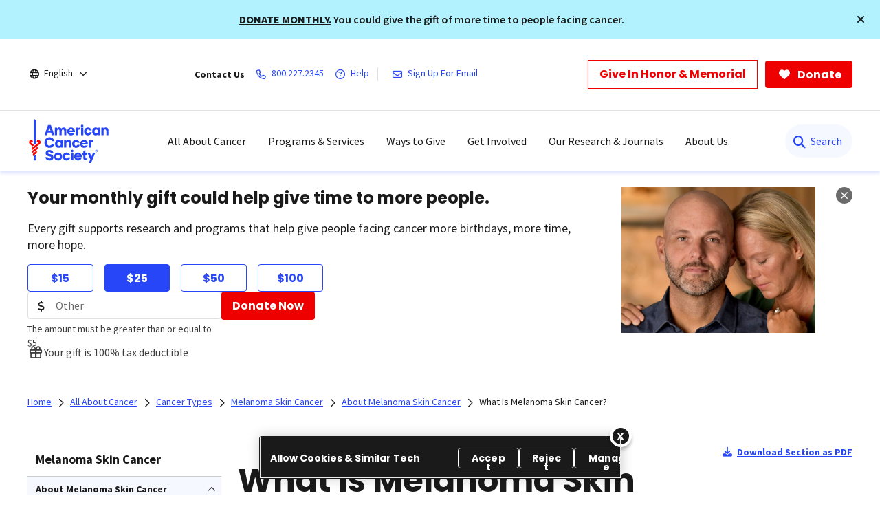

--- FILE ---
content_type: text/html;charset=utf-8
request_url: https://www.cancer.org/cancer/types/melanoma-skin-cancer/about/what-is-melanoma.html
body_size: 34697
content:
<!doctype html>
<html lang="en">
 <head>
  <meta charset="UTF-8">
  <meta content="text/html; charset=utf-8" http-equiv="Content-Type">
  <meta http-equiv="x-ua-compatible" content="IE=Edge">
  <title>What Is Melanoma Skin Cancer? | What Is Melanoma?   | American Cancer Society</title>
  <script defer="defer" type="text/javascript" src="/.rum/@adobe/helix-rum-js@%5E2/dist/rum-standalone.js"></script>
<script>
      var pagePath = "/cancer/types/melanoma-skin-cancer/about/what-is-melanoma.html";
      pagePath = pagePath.replace("/content/cancer/en.html", "/").replace("/content/cancer/en", "").replace("/content/cancer/es", "/es");
      var isMobile = ('ontouchstart' in document.documentElement && /mobi/i.test(navigator.userAgent));
      var isTablet = /(tablet|ipad|playbook|silk)|(android(?!.*mobi))/i.test(navigator.userAgent);
      var variant = isMobile ? "Mobile" : (isTablet ? "Tablet" : "Desktop");
      window.dataLayer = window.dataLayer || [];
      dataLayer.push({
        page_data: null
      });
      dataLayer.push({
        event: "page_load_started",
        detailed_event: "Page Load Started",
        "page_data": {
          "breadcrumb": "All About Cancer-&gt;Cancer Types-&gt;Melanoma Skin Cancer-&gt;About Melanoma Skin Cancer-&gt;",
          "country": "US",
          "language": "en",
          "name": "What Is Melanoma Skin Cancer? | What Is Melanoma?",
          "page_location": pagePath.replace(".html", ""),
          "page_path": pagePath,
          "release_version": "",
          "site_name": "cancer.org",
          "site_section": "",
          "site_section2": "",
          "site_variant": variant,
          "type": "redesign-long-form-medical-template"
        }
      });
    </script>
  <meta name="description" content="Melanoma is a form of skin cancer that begins in the melanocytes of the skin. Learn about melanoma here. ">
  <meta name="template" content="redesign-long-form-medical-template">
  <meta name="viewport" content="width=device-width, initial-scale=1.0, shrink-to-fit=no, user-scalable=yes, maximum-scale=2.0">
  <meta name="format-detection" content="telephone=no">
  <meta name="robots" content="index">
  <meta name="breadcrumb" content="[{&quot;title&quot;:&quot;All About Cancer&quot;,&quot;url&quot;:&quot;https://www.cancer.org/cancer.html&quot;},{&quot;title&quot;:&quot;Cancer Types&quot;,&quot;url&quot;:&quot;https://www.cancer.org/cancer/types.html&quot;},{&quot;title&quot;:&quot;Melanoma Skin Cancer&quot;,&quot;url&quot;:&quot;https://www.cancer.org/cancer/types/melanoma-skin-cancer.html&quot;},{&quot;title&quot;:&quot;About Melanoma Skin Cancer&quot;,&quot;url&quot;:&quot;https://www.cancer.org/cancer/types/melanoma-skin-cancer/about.html&quot;}]">
  <meta property="og:url" content="https://www.cancer.org/cancer/types/melanoma-skin-cancer/about/what-is-melanoma.html">
  <meta property="og:title" content="What Is Melanoma Skin Cancer? | What Is Melanoma?">
  <meta property="og:image:url" content="https://www.cancer.org/content/dam/cancer-org/images/logos/acs/acs_logo_fb.png">
  <meta name="twitter:card" content="summary">
  <meta name="twitter:site" content="@cancer.org">
  <meta name="twitter:title" content="What Is Melanoma Skin Cancer? | What Is Melanoma?">
  <meta name="twitter:image" content="https://www.cancer.org/content/dam/cancer-org/images/logos/acs/acs_logo_fb.png">
  <link rel="canonical" href="https://www.cancer.org/cancer/types/melanoma-skin-cancer/about/what-is-melanoma.html">
  <link rel="alternate" hreflang="en" href="https://www.cancer.org/cancer/types/melanoma-skin-cancer/about/what-is-melanoma.html">
  <link rel="alternate" hreflang="x-default" href="https://www.cancer.org/cancer/types/melanoma-skin-cancer/about/what-is-melanoma.html">
  <link rel="alternate" hreflang="es" href="https://www.cancer.org/es/cancer/tipos/cancer-de-piel-tipo-melanoma/acerca/que-es-melanoma.html"> <!-------- START: Google fonts -------->
  <link rel="preconnect" href="https://fonts.googleapis.com">
  <link rel="preconnect" href="https://fonts.gstatic.com" crossorigin>
  <link rel="preload" href="https://fonts.googleapis.com/css2?family=Source+Serif+Pro:ital,wght@0,400;0,600;0,700;1,400;1,600;1,700&amp;display=swap" as="style" onload="this.onload=null;this.rel='stylesheet'" crossorigin="anonymous">
  <link rel="preload" href="https://fonts.googleapis.com/css2?family=Source+Sans+Pro:ital,wght@0,400;0,600;0,700;1,400;1,600;1,700&amp;display=swap" as="style" onload="this.onload=null;this.rel='stylesheet'" crossorigin="anonymous">
  <link rel="preload" href="https://fonts.googleapis.com/css2?family=Poppins:ital,wght@0,300;0,400;0,600;0,700;1,300;1,400;1,600;1,700&amp;display=swap" as="style" onload="this.onload=null;this.rel='stylesheet'" crossorigin="anonymous"> <!-------- END: Google fonts -------->
  <link rel="stylesheet" href="/etc.clientlibs/acs/clientlibs/clientlib-base.lc-e59d23eee015af55366ebd5f0dc4ec1a-lc.min.css" type="text/css"> <!-- OneTrust Cookies Consent Notice start for cancer.org -->
  <script src="https://cdn.cookielaw.org/scripttemplates/otSDKStub.js" type="text/javascript" charset="UTF-8" data-domain-script="ada041de-ce56-4b83-98db-04af2e8b6cad"></script>
  <script type="text/javascript">
          function OptanonWrapper() { }
  </script> <!-- OneTrust Cookies Consent Notice end for cancer.org --> <!-- Google Tag Manager -->
  <script>(function(w,d,s,l,i){w[l]=w[l]||[];w[l].push({'gtm.start':new Date().getTime(),event:'gtm.js'});var f=d.getElementsByTagName(s)[0],j=d.createElement(s),dl=l!='dataLayer'?'&l='+l:'';j.async=true;j.src='https://www.googletagmanager.com/gtm.js?id='+i+dl;f.parentNode.insertBefore(j,f);})(window,document,'script','dataLayer','GTM-52Z3PC');</script> <!-- End Google Tag Manager -->
  <meta name="google-site-verification" content="6phacNRVn_l2vByHaCqEefl1Lrf6H6oqpgVYYWA8TKk">
  <script src="/etc.clientlibs/clientlibs/granite/jquery.lc-7842899024219bcbdb5e72c946870b79-lc.min.js"></script>
  <script src="/etc.clientlibs/clientlibs/granite/utils.lc-e7bf340a353e643d198b25d0c8ccce47-lc.min.js"></script>
  <script src="/etc.clientlibs/clientlibs/granite/jquery/granite.lc-543d214c88dfa6f4a3233b630c82d875-lc.min.js"></script>
  <script src="/etc.clientlibs/foundation/clientlibs/jquery.lc-dd9b395c741ce2784096e26619e14910-lc.min.js"></script>
  <script src="/etc.clientlibs/acs/clientlibs/clientlib-redesign-datalayer.lc-d82d0a7e2f2673747f637160f40cdd5d-lc.min.js"></script>
  <link rel="stylesheet" href="/etc.clientlibs/acs/clientlibs/clientlib-site-dependencies.lc-d41d8cd98f00b204e9800998ecf8427e-lc.min.css" type="text/css">
  <link rel="stylesheet" href="/etc.clientlibs/acs/clientlibs/clientlib-site.lc-1762178400827-lc.min.css" type="text/css">
  <link rel="stylesheet" href="/etc.clientlibs/acs/clientlibs/clientlib-themes/theme-acsredesign.lc-9ac4ac9e9c1aef8029a109cd575dbd32-lc.min.css" type="text/css">
  <link rel="stylesheet" href="/etc.clientlibs/acs/clientlibs/clientlib-longformtemplates.lc-403710da3e9303eb4178f2adc10141ac-lc.min.css" type="text/css">
  <link rel="shortcut icon" href="/content/dam/cancer-org/images/logos/acs/favicon.ico">
  <link rel="apple-touch-icon" href="/content/dam/cancer-org/images/logos/acs/favicon.png">
  <link rel="icon" type="image/png" href="/content/dam/cancer-org/images/logos/acs/favicon.png">
 </head>
 <body class="page basicpage acs-main-leftrail" id="page-64273392eb">
  <div class="cmp-page__skiptomaincontent"><a class="cmp-page__skiptomaincontent-link" href="#center-right-container">Skip to main content</a>
  </div> <!-- Google Tag Manager (noscript) -->
  <noscript>
   <iframe src="https://www.googletagmanager.com/ns.html?id=GTM-52Z3PC" height="0" width="0" style="display:none;visibility:hidden"></iframe>
  </noscript> <!-- End Google Tag Manager (noscript) -->
  <div class="modal embed-ui-modal" id="embedVideoModal" tabindex="-1" aria-hidden="true">
   <div class="modal-dialog">
    <div class="modal-content">
     <div class="modal-header border-0"><button type="button" class="close embed-ui-overlay-close" data-dismiss="modal" aria-label="Close"> <span aria-hidden="true">×</span> </button>
     </div>
     <div class="modal-body">
      <div class="embed-youtube-modal container-fluid">
       <div class="cmp-embed__youtube modal-iframe" style="padding-bottom: 56.25%">
       </div>
      </div>
     </div>
    </div>
   </div>
  </div>
  <div class="root container responsivegrid">
   <div id="container-86b31324f1" class="cmp-container      ">
    <div class="aem-Grid aem-Grid--12 aem-Grid--default--12 ">
     <div class="experiencefragment aem-GridColumn aem-GridColumn--default--12">
      <div id="experiencefragment-86ca9aeaec" class="cmp-experiencefragment cmp-experiencefragment--header">
       <div id="container-97fd45ec02" class="cmp-container      text-left">
        <div class="acsheader">
         <noindex>
          <div class="critical-alert" role="region" aria-label="Critical Alert" data-cabclosebtncookieexpiry="168" data-cablinkbtncookieexpiry="24">
           <div class="cmp-alert alert-special" role="alert">
            <div class="container-fluid text-left text-sm-center pl-0"><span class="alert-text"> <p><a href="https://donate.cancer.org/?campaign=janmonmatchalert&amp;lang=en"><u>DONATE MONTHLY</u>.</a> You could give the gift of more time to people facing cancer.</p> </span>
            </div> <a class="closebtn" role="button" aria-label="Close" tabindex="0"><i class="fa-solid fa-times"></i></a>
           </div>
          </div>
          <header role="banner">
           <div class="header-container-wrap">
            <div class="container-fluid">
             <div class="header-container">
              <div class="language-selector">
               <div class="drop-down">
                <div class="selected">
                 <div class="header-container">
                  <div class="lang-container align-items-center"><i class="fa-regular fa-globe paddingR4"></i> <a href="javascript:void(0);" aria-label="English" aria-haspopup="true" class="open-dropdownn-desktop" aria-expanded="false"> <span>English</span> <i class="fa-regular fa-angle-down" aria-hidden="true"></i> </a>
                  </div>
                 </div>
                </div>
                <div class="options">
                 <ul class="lang-list" role="menu">
                  <li role="presentation"><a href="javascript:void(0);" role="menuitem">English</a></li>
                  <p>Español</p>
                  <li role="presentation"><a href="/es/cancer/tipos/cancer-de-piel-tipo-melanoma/acerca/que-es-melanoma.html" role="menuitem">Esta página</a></li>
                  <li role="presentation"><a href="/es.html" role="menuitem">Página inicial</a></li>
                  <p>PDFs by language</p>
                  <li role="presentation"><a href="/cancer-information-in-other-languages/arabic.html" role="menuitem">Arabic (اللغة العربية)</a></li>
                  <li role="presentation"><a href="/cancer-information-in-other-languages/chinese.html" role="menuitem">Chinese (简体中文)</a></li>
                  <li role="presentation"><a href="/cancer-information-in-other-languages/french.html" role="menuitem">French (Français)</a></li>
                  <li role="presentation"><a href="/cancer-information-in-other-languages/haitian-creole.html" role="menuitem">Haitian Creole (Kreyòl Ayisyen)</a></li>
                  <li role="presentation"><a href="/cancer-information-in-other-languages/hindi.html" role="menuitem">Hindi (जानकारी)</a></li>
                  <li role="presentation"><a href="/cancer-information-in-other-languages/korean.html" role="menuitem">Korean (한국어)</a></li>
                  <li role="presentation"><a href="/cancer-information-in-other-languages/polish.html" role="menuitem">Polish (język polski)</a></li>
                  <li role="presentation"><a href="/cancer-information-in-other-languages/portuguese.html" role="menuitem">Portuguese (Português)</a></li>
                  <li role="presentation"><a href="/cancer-information-in-other-languages/russian.html" role="menuitem">Russian (Русский)</a></li>
                  <li role="presentation"><a href="/cancer-information-in-other-languages/spanish.html" role="menuitem">Spanish (Español)</a></li>
                  <li role="presentation"><a href="/cancer-information-in-other-languages/tagalog.html" role="menuitem">Tagalog (Tagalog)</a></li>
                  <li role="presentation"><a href="/cancer-information-in-other-languages/ukrainian.html" role="menuitem">Ukrainian (Українська)</a></li>
                  <li role="presentation"><a href="/cancer-information-in-other-languages/vietnamese.html" role="menuitem">Vietnamese (Tiếng Việt)</a></li>
                  <li role="presentation"><a href="/cancer-information-in-other-languages.html" role="menuitem">All Languages</a></li>
                 </ul>
                </div>
               </div>
              </div>
              <div class="links-container align-items-center"><span class="paddingR12 font-bold">Contact Us</span> <a class="paddingR12" aria-label="800.227.2345" href="tel:800.227.2345"> <i class="fa-regular fa-phone"></i> <span class="text">800.227.2345</span> </a> <a class="paddingR12" aria-label="Help" href="#" data-toggle="modal" data-target="#cancerHelpModal"> <i class="fa-regular fa-circle-question"></i> <span class="text">Help</span> </a> <span class="vertical-bar"></span> <a class="paddingR12" aria-label="Sign Up For Email" href="/about-us/email-sign-up.html"> <i class="fa-regular fa-envelope"></i> <span class="text">Sign Up For Email</span> </a>
              </div>
              <div class="buttons-container align-items-center">
               <div class="button cancer-button medium-size donate-secondary-button default given-honor"><a class="cmp-button cmp-button-anchor" data-cmp-clickable="" data-cmp-data-layer="" href="https://donate.cancer.org/?campaign=honormemorialbutton&amp;lang=en" target="_blank"> <span class="cmp-button__text">Give In Honor &amp; Memorial</span> </a>
               </div>
               <div class="button cancer-button medium-size donate-primary-button default donate-btn"><a class="cmp-button cmp-button-anchor" data-cmp-clickable="" data-cmp-data-layer="" href="https://donate.cancer.org/?campaign=default&amp;lang=en" target="_blank"> <i class="fa-solid fa-heart mr-1"></i> <span class="cmp-button__text">Donate</span> </a>
               </div>
              </div>
             </div>
            </div>
           </div>
           <div class="page-wrap acs-flyout-navigation"><!-- nav -->
            <header>
             <div class="main-nav-wrap" data-logopath="/content/dam/cancer-org/images/logos/acs/acs-logo.svg">
              <nav class="main navbar navbar-default" aria-label="navigation">
               <div class="container-fluid nav-container">
                <div class="nav-wrap">
                 <div class="mobile-nav-wrapper">
                  <ul class="nav navbar-nav mega-menu is-enable" role="menu" aria-label="navigation">
                   <li role="presentation"><a class="navbar-brand" href="/" role="menuitem" aria-label="ACS Logo Alt Txt"><img src="/content/dam/cancer-org/images/logos/acs/acs-logo.svg" alt="ACS Logo Alt Txt"></a></li>
                   <li class="hasMegaMenu hideInMobile" role="presentation"><a href="#" class="parentLink" aria-label="All About Cancer" role="menuitem" aria-haspopup="true" aria-current="page" aria-expanded="false">All About Cancer</a>
                    <div class="flyoutMenu">
                     <div class="container-fluid">
                      <div class="row menuItems">
                       <div class="col-md-3 column">
                        <div class="col-md-12">
                         <ul class="innerMenuItems" role="menu">
                          <li role="presentation"><a class="highlightedLink " href="/cancer/types.html" role="menuitem">Cancer Types</a></li>
                         </ul>
                         <ul class="innerMenuItems" role="menu">
                          <li role="presentation"><a href="/cancer/types/breast-cancer.html" role="menuitem">Breast Cancer</a></li>
                         </ul>
                         <ul class="innerMenuItems" role="menu">
                          <li role="presentation"><a href="/cancer/types/colon-rectal-cancer.html" role="menuitem">Colon &amp; Rectal Cancer</a></li>
                         </ul>
                         <ul class="innerMenuItems" role="menu">
                          <li role="presentation"><a href="/cancer/types/lung-cancer.html" role="menuitem">Lung Cancer</a></li>
                         </ul>
                         <ul class="innerMenuItems" role="menu">
                          <li role="presentation"><a href="/cancer/types/prostate-cancer.html" role="menuitem">Prostate Cancer</a></li>
                         </ul>
                         <ul class="innerMenuItems" role="menu">
                          <li role="presentation"><a href="/cancer/types/skin-cancer.html" role="menuitem">Skin Cancer</a></li>
                         </ul>
                         <ul class="innerMenuItems" role="menu">
                          <li role="presentation"><a href="/cancer/types.html" role="menuitem">All Cancer Types</a></li>
                         </ul>
                        </div>
                        <div class="col-md-12">
                         <ul class="innerMenuItems" role="menu">
                          <li role="presentation"><a class="highlightedLink " href="/cancer/understanding-cancer.html" role="menuitem">Understanding Cancer</a></li>
                         </ul>
                         <ul class="innerMenuItems" role="menu">
                          <li role="presentation"><a href="/cancer/understanding-cancer/what-is-cancer.html" role="menuitem">What Is Cancer?</a></li>
                         </ul>
                         <ul class="innerMenuItems" role="menu">
                          <li role="presentation"><a href="/cancer/understanding-cancer/glossary.html" role="menuitem">Cancer Glossary</a></li>
                         </ul>
                         <ul class="innerMenuItems" role="menu">
                          <li role="presentation"><a href="/cancer/understanding-cancer/anatomy-gallery.html" role="menuitem">Anatomy Gallery</a></li>
                         </ul>
                        </div>
                       </div>
                       <div class="col-md-3 column">
                        <div class="col-md-12">
                         <ul class="innerMenuItems" role="menu">
                          <li role="presentation"><a class="highlightedLink " href="/cancer/risk-prevention.html" role="menuitem">Risk &amp; Prevention</a></li>
                         </ul>
                         <ul class="innerMenuItems" role="menu">
                          <li role="presentation"><a href="/cancer/risk-prevention/genetics.html" role="menuitem">Genetics</a></li>
                         </ul>
                         <ul class="innerMenuItems" role="menu">
                          <li role="presentation"><a href="/cancer/risk-prevention/tobacco.html" role="menuitem">Tobacco</a></li>
                         </ul>
                         <ul class="innerMenuItems" role="menu">
                          <li role="presentation"><a href="/cancer/risk-prevention/hpv.html" role="menuitem">HPV</a></li>
                         </ul>
                         <ul class="innerMenuItems" role="menu">
                          <li role="presentation"><a href="/cancer/risk-prevention/diet-physical-activity.html" role="menuitem">Diet &amp; Physical Activity</a></li>
                         </ul>
                         <ul class="innerMenuItems" role="menu">
                          <li role="presentation"><a href="/cancer/risk-prevention/sun-and-uv.html" role="menuitem">Sun Safety</a></li>
                         </ul>
                         <ul class="innerMenuItems" role="menu">
                          <li role="presentation"><a href="/cancer/risk-prevention/cancer-risk-360.html" role="menuitem">Cancer Risk Assessment</a></li>
                         </ul>
                        </div>
                        <div class="col-md-12">
                         <ul class="innerMenuItems" role="menu">
                          <li role="presentation"><a class="highlightedLink " href="/cancer/screening.html" role="menuitem">Screening</a></li>
                         </ul>
                        </div>
                        <div class="col-md-12">
                         <ul class="innerMenuItems" role="menu">
                          <li role="presentation"><a class="highlightedLink " href="/cancer/diagnosis-staging.html" role="menuitem">Diagnosis &amp; Staging</a></li>
                         </ul>
                         <ul class="innerMenuItems" role="menu">
                          <li role="presentation"><a href="/cancer/diagnosis-staging/signs-and-symptoms-of-cancer.html" role="menuitem">Signs &amp; Symptoms</a></li>
                         </ul>
                         <ul class="innerMenuItems" role="menu">
                          <li role="presentation"><a href="/cancer/coping.html" role="menuitem">Coping with a New Diagnosis</a></li>
                         </ul>
                        </div>
                       </div>
                       <div class="col-md-3 column">
                        <div class="col-md-12">
                         <ul class="innerMenuItems" role="menu">
                          <li role="presentation"><a class="highlightedLink " href="/cancer/managing-cancer.html" role="menuitem">Cancer Care</a></li>
                         </ul>
                         <ul class="innerMenuItems" role="menu">
                          <li role="presentation"><a href="/cancer/managing-cancer/treatment-types.html" role="menuitem">Treatment Types</a></li>
                         </ul>
                         <ul class="innerMenuItems" role="menu">
                          <li role="presentation"><a href="/cancer/managing-cancer/making-treatment-decisions.html" role="menuitem">Making Treatment Decisions</a></li>
                         </ul>
                         <ul class="innerMenuItems" role="menu">
                          <li role="presentation"><a href="/cancer/preparing-for-treatment.html" role="menuitem">Preparing for Treatment</a></li>
                         </ul>
                         <ul class="innerMenuItems" role="menu">
                          <li role="presentation"><a href="/cancer/managing-cancer/side-effects.html" role="menuitem">Side Effects</a></li>
                         </ul>
                         <ul class="innerMenuItems" role="menu">
                          <li role="presentation"><a href="/cancer/supportive-care.html" role="menuitem">Supportive Care</a></li>
                         </ul>
                        </div>
                        <div class="col-md-12">
                         <ul class="innerMenuItems" role="menu">
                          <li role="presentation"><a class="highlightedLink " href="/cancer/patient-navigation.html" role="menuitem">Patient Navigation</a></li>
                         </ul>
                        </div>
                        <div class="col-md-12">
                         <ul class="innerMenuItems" role="menu">
                          <li role="presentation"><a class="highlightedLink " href="/cancer/financial-insurance-matters.html" role="menuitem">Financial &amp; Insurance Matters</a></li>
                         </ul>
                        </div>
                        <div class="col-md-12">
                         <ul class="innerMenuItems" role="menu">
                          <li role="presentation"><a class="highlightedLink " href="/cancer/end-of-life-care.html" role="menuitem">End of Life Care</a></li>
                         </ul>
                        </div>
                       </div>
                       <div class="col-md-3 column">
                        <div class="col-md-12">
                         <ul class="innerMenuItems" role="menu">
                          <li role="presentation"><a class="highlightedLink " href="/cancer/survivorship.html" role="menuitem">Survivorship</a></li>
                         </ul>
                        </div>
                        <div class="col-md-12">
                         <ul class="innerMenuItems" role="menu">
                          <li role="presentation"><a class="highlightedLink " href="/cancer/caregivers.html" role="menuitem">Caregivers &amp; Family</a></li>
                         </ul>
                        </div>
                        <div class="col-md-12">
                         <ul class="innerMenuItems" role="menu">
                          <li role="presentation"><a class="highlightedLink " href="/cancer/childhood-cancer.html" role="menuitem">Childhood Cancer</a></li>
                         </ul>
                        </div>
                        <div class="col-md-12">
                         <ul class="innerMenuItems" role="menu">
                          <li role="presentation"><a class="highlightedLink " href="/cancer/adolescents-young-adults.html" role="menuitem">Adolescents &amp; Young Adults</a></li>
                         </ul>
                        </div>
                        <div class="col-md-12">
                         <ul class="innerMenuItems" role="menu">
                          <li role="presentation"><a class="highlightedLink " href="/cancer/veterans.html" role="menuitem">Veterans</a></li>
                         </ul>
                        </div>
                        <div class="col-md-12">
                         <ul class="innerMenuItems" role="menu">
                          <li role="presentation"><a class="highlightedLink " href="/health-care-professionals.html" role="menuitem">For Health Professionals</a></li>
                         </ul>
                        </div>
                        <div class="col-md-12">
                         <ul class="innerMenuItems" role="menu">
                          <li role="presentation"><a class="highlightedLink " href="/cancer/latest-news.html" role="menuitem">Cancer Connection Stories</a></li>
                         </ul>
                        </div>
                        <div class="col-md-12">
                         <ul class="innerMenuItems" role="menu">
                          <li role="presentation"><a class="highlightedLink " href="/american-cancer-society-books.html" role="menuitem">Bookstore</a></li>
                         </ul>
                        </div>
                       </div>
                      </div>
                     </div>
                     <div class="row blueBottomBox blueBanner">
                      <div class="fullBox">
                       <div class="container-fluid">
                        <div class="col-md-12"><a href="/cancer.html" role="link">Explore All About Cancer<i class="fa fa-arrow-right" aria-hidden="true"></i></a>
                        </div>
                       </div>
                      </div>
                     </div>
                    </div></li>
                   <li class="outerMenuItems hideInDesktop" role="presentation"><a class="menuItem" href="#" role="menuitem" aria-label="All About Cancer">All About Cancer</a>
                    <ul class="inside" role="menu">
                     <div class="topBlueBanner"><i class="fa-regular fa-chevron-left"></i> <a href="#" role="none" aria-label="Back">Back</a>
                     </div>
                     <div class="exploreSection"><a class="menuLinks" href="/cancer.html" role="none" aria-label="Explore All About Cancer">Explore All About Cancer</a>
                     </div>
                     <div class="innerLinks"><a role="link" href="/cancer/types.html" aria-label="Cancer Types" class="headingLinksMobile">Cancer Types</a>
                      <li role="presentation"><a class="menuLinks move" href="/cancer/types/breast-cancer.html" role="menuitem" aria-label="Breast Cancer">Breast Cancer</a></li>
                      <li role="presentation"><a class="menuLinks move" href="/cancer/types/colon-rectal-cancer.html" role="menuitem" aria-label="Colon &amp; Rectal Cancer">Colon &amp; Rectal Cancer</a></li>
                      <li role="presentation"><a class="menuLinks move" href="/cancer/types/lung-cancer.html" role="menuitem" aria-label="Lung Cancer">Lung Cancer</a></li>
                      <li role="presentation"><a class="menuLinks move" href="/cancer/types/prostate-cancer.html" role="menuitem" aria-label="Prostate Cancer">Prostate Cancer</a></li>
                      <li role="presentation"><a class="menuLinks move" href="/cancer/types/skin-cancer.html" role="menuitem" aria-label="Skin Cancer">Skin Cancer</a></li>
                      <li role="presentation"><a class="menuLinks move" href="/cancer/types.html" role="menuitem" aria-label="All Cancer Types">All Cancer Types</a></li>
                     </div>
                     <div class="innerLinks"><a role="link" href="/cancer/understanding-cancer.html" aria-label="Understanding Cancer" class="headingLinksMobile">Understanding Cancer</a>
                      <li role="presentation"><a class="menuLinks move" href="/cancer/understanding-cancer/what-is-cancer.html" role="menuitem" aria-label="What Is Cancer?">What Is Cancer?</a></li>
                      <li role="presentation"><a class="menuLinks move" href="/cancer/understanding-cancer/glossary.html" role="menuitem" aria-label="Cancer Glossary">Cancer Glossary</a></li>
                      <li role="presentation"><a class="menuLinks move" href="/cancer/understanding-cancer/anatomy-gallery.html" role="menuitem" aria-label="Anatomy Gallery">Anatomy Gallery</a></li>
                     </div>
                     <div class="innerLinks"><a role="link" href="/cancer/risk-prevention.html" aria-label="Risk &amp; Prevention" class="headingLinksMobile">Risk &amp; Prevention</a>
                      <li role="presentation"><a class="menuLinks move" href="/cancer/risk-prevention/genetics.html" role="menuitem" aria-label="Genetics">Genetics</a></li>
                      <li role="presentation"><a class="menuLinks move" href="/cancer/risk-prevention/tobacco.html" role="menuitem" aria-label="Tobacco">Tobacco</a></li>
                      <li role="presentation"><a class="menuLinks move" href="/cancer/risk-prevention/hpv.html" role="menuitem" aria-label="HPV">HPV</a></li>
                      <li role="presentation"><a class="menuLinks move" href="/cancer/risk-prevention/diet-physical-activity.html" role="menuitem" aria-label="Diet &amp; Physical Activity">Diet &amp; Physical Activity</a></li>
                      <li role="presentation"><a class="menuLinks move" href="/cancer/risk-prevention/sun-and-uv.html" role="menuitem" aria-label="Sun Safety">Sun Safety</a></li>
                      <li role="presentation"><a class="menuLinks move" href="/cancer/risk-prevention/cancer-risk-360.html" role="menuitem" aria-label="Cancer Risk Assessment">Cancer Risk Assessment</a></li>
                     </div>
                     <div class="innerLinks">
                      <li role="presentation" class="singleItemHierarchy"><a class="menuLinks move" href="/cancer/screening.html" role="menuitem" aria-label="Screening">Screening</a></li>
                     </div>
                     <div class="innerLinks"><a role="link" href="/cancer/diagnosis-staging.html" aria-label="Diagnosis &amp; Staging" class="headingLinksMobile">Diagnosis &amp; Staging</a>
                      <li role="presentation"><a class="menuLinks move" href="/cancer/diagnosis-staging/signs-and-symptoms-of-cancer.html" role="menuitem" aria-label="Signs &amp; Symptoms">Signs &amp; Symptoms</a></li>
                      <li role="presentation"><a class="menuLinks move" href="/cancer/coping.html" role="menuitem" aria-label="Coping with a New Diagnosis">Coping with a New Diagnosis</a></li>
                     </div>
                     <div class="innerLinks"><a role="link" href="/cancer/managing-cancer.html" aria-label="Cancer Care" class="headingLinksMobile">Cancer Care</a>
                      <li role="presentation"><a class="menuLinks move" href="/cancer/managing-cancer/treatment-types.html" role="menuitem" aria-label="Treatment Types">Treatment Types</a></li>
                      <li role="presentation"><a class="menuLinks move" href="/cancer/managing-cancer/making-treatment-decisions.html" role="menuitem" aria-label="Making Treatment Decisions">Making Treatment Decisions</a></li>
                      <li role="presentation"><a class="menuLinks move" href="/cancer/preparing-for-treatment.html" role="menuitem" aria-label="Preparing for Treatment">Preparing for Treatment</a></li>
                      <li role="presentation"><a class="menuLinks move" href="/cancer/managing-cancer/side-effects.html" role="menuitem" aria-label="Side Effects">Side Effects</a></li>
                      <li role="presentation"><a class="menuLinks move" href="/cancer/supportive-care.html" role="menuitem" aria-label="Supportive Care">Supportive Care</a></li>
                     </div>
                     <div class="innerLinks">
                      <li role="presentation" class="singleItemHierarchy"><a class="menuLinks move" href="/cancer/patient-navigation.html" role="menuitem" aria-label="Patient Navigation">Patient Navigation</a></li>
                     </div>
                     <div class="innerLinks">
                      <li role="presentation" class="singleItemHierarchy"><a class="menuLinks move" href="/cancer/financial-insurance-matters.html" role="menuitem" aria-label="Financial &amp; Insurance Matters">Financial &amp; Insurance Matters</a></li>
                     </div>
                     <div class="innerLinks">
                      <li role="presentation" class="singleItemHierarchy"><a class="menuLinks move" href="/cancer/end-of-life-care.html" role="menuitem" aria-label="End of Life Care">End of Life Care</a></li>
                     </div>
                     <div class="innerLinks">
                      <li role="presentation" class="singleItemHierarchy"><a class="menuLinks move" href="/cancer/survivorship.html" role="menuitem" aria-label="Survivorship">Survivorship</a></li>
                     </div>
                     <div class="innerLinks">
                      <li role="presentation" class="singleItemHierarchy"><a class="menuLinks move" href="/cancer/caregivers.html" role="menuitem" aria-label="Caregivers &amp; Family">Caregivers &amp; Family</a></li>
                     </div>
                     <div class="innerLinks">
                      <li role="presentation" class="singleItemHierarchy"><a class="menuLinks move" href="/cancer/childhood-cancer.html" role="menuitem" aria-label="Childhood Cancer">Childhood Cancer</a></li>
                     </div>
                     <div class="innerLinks">
                      <li role="presentation" class="singleItemHierarchy"><a class="menuLinks move" href="/cancer/adolescents-young-adults.html" role="menuitem" aria-label="Adolescents &amp; Young Adults">Adolescents &amp; Young Adults</a></li>
                     </div>
                     <div class="innerLinks">
                      <li role="presentation" class="singleItemHierarchy"><a class="menuLinks move" href="/cancer/veterans.html" role="menuitem" aria-label="Veterans">Veterans</a></li>
                     </div>
                     <div class="innerLinks">
                      <li role="presentation" class="singleItemHierarchy"><a class="menuLinks move" href="/health-care-professionals.html" role="menuitem" aria-label="For Health Professionals">For Health Professionals</a></li>
                     </div>
                     <div class="innerLinks">
                      <li role="presentation" class="singleItemHierarchy"><a class="menuLinks move" href="/cancer/latest-news.html" role="menuitem" aria-label="Cancer Connection Stories">Cancer Connection Stories</a></li>
                     </div>
                     <div class="innerLinks">
                      <li role="presentation" class="singleItemHierarchy"><a class="menuLinks move" href="/american-cancer-society-books.html" role="menuitem" aria-label="Bookstore">Bookstore</a></li>
                     </div>
                    </ul></li>
                   <li class="hasMegaMenu hideInMobile" role="presentation"><a href="#" class="parentLink" aria-label="Programs &amp; Services" role="menuitem" aria-haspopup="true" aria-current="page" aria-expanded="false">Programs &amp; Services</a>
                    <div class="flyoutMenu">
                     <div class="container-fluid">
                      <div class="row menuItems">
                       <div class="col-md-3 column">
                        <div class="col-md-12">
                         <ul class="innerMenuItems" role="menu">
                          <div class="h3 highlightedLink">
                           Patient Programs
                          </div>
                         </ul>
                         <ul class="innerMenuItems" role="menu">
                          <li role="presentation"><a href="/support-programs-and-services/road-to-recovery.html" role="menuitem">Free Rides to Treatment</a></li>
                         </ul>
                         <ul class="innerMenuItems" role="menu">
                          <li role="presentation"><a href="/support-programs-and-services/patient-lodging.html" role="menuitem">Free Lodging During Treatment</a></li>
                         </ul>
                         <ul class="innerMenuItems" role="menu">
                          <li role="presentation"><a href="/support-programs-and-services/acs-cares.html" role="menuitem">ACS CARES™</a></li>
                         </ul>
                         <ul class="innerMenuItems" role="menu">
                          <li role="presentation"><a href="/cancer/risk-prevention/tobacco/empowered-to-quit.html" role="menuitem">Free Smoking Cessation Support</a></li>
                         </ul>
                        </div>
                       </div>
                       <div class="col-md-3 column">
                        <div class="col-md-12">
                         <ul class="innerMenuItems" role="menu">
                          <li role="presentation"><a class="highlightedLink " href="/support-programs-and-services/online-communities.html" role="menuitem">Connect with Survivors</a></li>
                         </ul>
                         <ul class="innerMenuItems" role="menu">
                          <li role="presentation"><a href="/support-programs-and-services/acs-cares.html" role="menuitem">Breast Cancer Support</a></li>
                         </ul>
                         <ul class="innerMenuItems" role="menu">
                          <li role="presentation"><a href="https://csn.cancer.org/" role="menuitem">Cancer Survivors Network</a></li>
                         </ul>
                         <ul class="innerMenuItems" role="menu">
                          <li role="presentation"><a href="/about-us/what-we-do/cancer-stories.html" role="menuitem">Survivor Stories</a></li>
                         </ul>
                        </div>
                       </div>
                       <div class="col-md-3 column">
                        <div class="col-md-12">
                         <ul class="innerMenuItems" role="menu">
                          <li role="presentation"><a class="highlightedLink " href="/about-us/online-help/contact-us.html" role="menuitem">24/7 Cancer Helpline</a></li>
                         </ul>
                         <ul class="innerMenuItems" role="menu">
                          <li role="presentation"><a href="tel://1-800-227-2345" role="menuitem">Call us 1-800-227-2345</a></li>
                         </ul>
                        </div>
                       </div>
                       <div class="col-md-3 column">
                        <div class="col-md-12">
                         <ul class="innerMenuItems" role="menu">
                          <li role="presentation"><a class="highlightedLink " href="/support-programs-and-services/resource-search.html" role="menuitem">Resource Search</a></li>
                         </ul>
                        </div>
                        <div class="col-md-12">
                         <ul class="innerMenuItems" role="menu">
                          <li role="presentation"><a class="highlightedLink " href="/support-programs-and-services/corporate-resources.html" role="menuitem">Corporate Resources</a></li>
                         </ul>
                        </div>
                       </div>
                      </div>
                     </div>
                     <div class="row blueBottomBox blueBanner">
                      <div class="fullBox">
                       <div class="container-fluid">
                        <div class="col-md-12"><a href="/support-programs-and-services.html" role="link">Explore Programs &amp; Services<i class="fa fa-arrow-right" aria-hidden="true"></i></a>
                        </div>
                       </div>
                      </div>
                     </div>
                    </div></li>
                   <li class="outerMenuItems hideInDesktop" role="presentation"><a class="menuItem" href="#" role="menuitem" aria-label="Programs &amp; Services">Programs &amp; Services</a>
                    <ul class="inside" role="menu">
                     <div class="topBlueBanner"><i class="fa-regular fa-chevron-left"></i> <a href="#" role="none" aria-label="Back">Back</a>
                     </div>
                     <div class="exploreSection"><a class="menuLinks" href="/support-programs-and-services.html" role="none" aria-label="Explore Programs &amp; Services">Explore Programs &amp; Services</a>
                     </div>
                     <div class="innerLinks">
                      <div class="h3" role="heading">
                       Patient Programs
                      </div>
                      <li role="presentation"><a class="menuLinks move" href="/support-programs-and-services/road-to-recovery.html" role="menuitem" aria-label="Free Rides to Treatment">Free Rides to Treatment</a></li>
                      <li role="presentation"><a class="menuLinks move" href="/support-programs-and-services/patient-lodging.html" role="menuitem" aria-label="Free Lodging During Treatment">Free Lodging During Treatment</a></li>
                      <li role="presentation"><a class="menuLinks move" href="/support-programs-and-services/acs-cares.html" role="menuitem" aria-label="ACS CARES™">ACS CARES™</a></li>
                      <li role="presentation"><a class="menuLinks move" href="/cancer/risk-prevention/tobacco/empowered-to-quit.html" role="menuitem" aria-label="Free Smoking Cessation Support">Free Smoking Cessation Support</a></li>
                     </div>
                     <div class="innerLinks"><a role="link" href="/support-programs-and-services/online-communities.html" aria-label="Connect with Survivors" class="headingLinksMobile">Connect with Survivors</a>
                      <li role="presentation"><a class="menuLinks move" href="/support-programs-and-services/acs-cares.html" role="menuitem" aria-label="Breast Cancer Support">Breast Cancer Support</a></li>
                      <li role="presentation"><a class="menuLinks move" href="https://csn.cancer.org/" role="menuitem" aria-label="Cancer Survivors Network">Cancer Survivors Network</a></li>
                      <li role="presentation"><a class="menuLinks move" href="/about-us/what-we-do/cancer-stories.html" role="menuitem" aria-label="Survivor Stories">Survivor Stories</a></li>
                     </div>
                     <div class="innerLinks"><a role="link" href="/about-us/online-help/contact-us.html" aria-label="24/7 Cancer Helpline" class="headingLinksMobile">24/7 Cancer Helpline</a>
                      <li role="presentation"><a class="menuLinks move" href="tel://1-800-227-2345" role="menuitem" aria-label="Call us 1-800-227-2345">Call us 1-800-227-2345</a></li>
                     </div>
                     <div class="innerLinks">
                      <li role="presentation" class="singleItemHierarchy"><a class="menuLinks move" href="/support-programs-and-services/resource-search.html" role="menuitem" aria-label="Resource Search">Resource Search</a></li>
                     </div>
                     <div class="innerLinks">
                      <li role="presentation" class="singleItemHierarchy"><a class="menuLinks move" href="/support-programs-and-services/corporate-resources.html" role="menuitem" aria-label="Corporate Resources">Corporate Resources</a></li>
                     </div>
                    </ul></li>
                   <li class="hasMegaMenu hideInMobile" role="presentation"><a href="#" class="parentLink" aria-label="Ways to Give" role="menuitem" aria-haspopup="true" aria-current="page" aria-expanded="false">Ways to Give</a>
                    <div class="flyoutMenu">
                     <div class="container-fluid">
                      <div class="row menuItems">
                       <div class="col-md-3 column">
                        <div class="col-md-12">
                         <ul class="innerMenuItems" role="menu">
                          <li role="presentation"><a class="highlightedLink " href="/donate.html" role="menuitem">Donate Online</a></li>
                         </ul>
                         <ul class="innerMenuItems" role="menu">
                          <li role="presentation"><a href="https://donate.cancer.org/?campaign=menumonthly" role="menuitem">Become a Monthly Donor</a></li>
                         </ul>
                         <ul class="innerMenuItems" role="menu">
                          <li role="presentation"><a href="https://donate.cancer.org/?campaign=menudefault" role="menuitem">Donate Now</a></li>
                         </ul>
                         <ul class="innerMenuItems" role="menu">
                          <li role="presentation"><a href="https://donate.cancer.org/?campaign=honormemorialmenu" role="menuitem">Honor &amp; Memorial Giving</a></li>
                         </ul>
                         <ul class="innerMenuItems" role="menu">
                          <li role="presentation"><a href="https://donate.cancer.org/corporate" role="menuitem">Make a Corporate Donation</a></li>
                         </ul>
                        </div>
                        <div class="col-md-12">
                         <ul class="innerMenuItems" role="menu">
                          <li role="presentation"><a class="highlightedLink " href="/donate/top-5-reasons.html" role="menuitem">Top 5 Reasons to Become a Monthly Donor</a></li>
                         </ul>
                        </div>
                        <div class="col-md-12">
                         <ul class="innerMenuItems" role="menu">
                          <li role="presentation"><a class="highlightedLink " href="/donate.html" role="menuitem">More Ways to Give</a></li>
                         </ul>
                         <ul class="innerMenuItems" role="menu">
                          <li role="presentation"><a href="/donate/donate-by-mail-or-phone.html" role="menuitem">Donate by Mail or Phone</a></li>
                         </ul>
                         <ul class="innerMenuItems" role="menu">
                          <li role="presentation"><a href="/donate/cars-for-a-cure.html" role="menuitem">Donate Your Car</a></li>
                         </ul>
                         <ul class="innerMenuItems" role="menu">
                          <li role="presentation"><a href="/donate.html#stuff" role="menuitem">Donate Your Stuff</a></li>
                         </ul>
                         <ul class="innerMenuItems" role="menu">
                          <li role="presentation"><a href="/donate/donor-advised-fund.html" role="menuitem">Donate DAF</a></li>
                         </ul>
                         <ul class="innerMenuItems" role="menu">
                          <li role="presentation"><a href="/about-us/online-help/donation-faq.html" role="menuitem">Donate FAQs</a></li>
                         </ul>
                        </div>
                       </div>
                       <div class="col-md-3 column">
                        <div class="col-md-12">
                         <ul class="innerMenuItems" role="menu">
                          <li role="presentation"><a class="highlightedLink " href="/donate/shop.html" role="menuitem">Shop to Save Lives</a></li>
                         </ul>
                         <ul class="innerMenuItems" role="menu">
                          <li role="presentation"><a href="https://shop.cancer.org" role="menuitem">ACS Shop</a></li>
                         </ul>
                         <ul class="innerMenuItems" role="menu">
                          <li role="presentation"><a href="https://www.acseventstore.org/" role="menuitem">Events Shop</a></li>
                         </ul>
                         <ul class="innerMenuItems" role="menu">
                          <li role="presentation"><a href="https://everyou.com/" role="menuitem">EverYou Store</a></li>
                         </ul>
                         <ul class="innerMenuItems" role="menu">
                          <li role="presentation"><a href="https://www.acsholidaycollection.org/index.jsp" role="menuitem">Greeting Cards</a></li>
                         </ul>
                         <ul class="innerMenuItems" role="menu">
                          <li role="presentation"><a href="/donate/discovery-shops-national.html" role="menuitem">Discovery Shops</a></li>
                         </ul>
                         <ul class="innerMenuItems" role="menu">
                          <li role="presentation"><a href="/donate/become-a-partner/partners-promotions.html" role="menuitem">Partner Promotions</a></li>
                         </ul>
                        </div>
                       </div>
                       <div class="col-md-3 column">
                        <div class="col-md-12">
                         <ul class="innerMenuItems" role="menu">
                          <li role="presentation"><a class="highlightedLink " href="/donate/philanthropy.html" role="menuitem">Philanthropy</a></li>
                         </ul>
                         <ul class="innerMenuItems" role="menu">
                          <li role="presentation"><a href="/donate/planned-giving.html" role="menuitem">Wills, Trusts, and Legacy Giving</a></li>
                         </ul>
                         <ul class="innerMenuItems" role="menu">
                          <li role="presentation"><a href="/donate/donor-advised-fund.html" role="menuitem">Donor Advised Funds (DAF)</a></li>
                         </ul>
                         <ul class="innerMenuItems" role="menu">
                          <li role="presentation"><a href="https://cancer.plannedgiving.org/ira-charitable-rollover" role="menuitem">IRA Charitable Rollover</a></li>
                         </ul>
                         <ul class="innerMenuItems" role="menu">
                          <li role="presentation"><a href="/donate/gifts-of-securities.html" role="menuitem">Stock Gifts</a></li>
                         </ul>
                         <ul class="innerMenuItems" role="menu">
                          <li role="presentation"><a href="/donate/philanthropy/foundation-giving.html" role="menuitem">Foundations</a></li>
                         </ul>
                        </div>
                       </div>
                       <div class="col-md-3 column">
                        <div class="col-md-12">
                         <ul class="innerMenuItems" role="menu">
                          <li role="presentation"><a class="highlightedLink " href="/donate/become-a-partner.html" role="menuitem">Become a Partner</a></li>
                         </ul>
                         <ul class="innerMenuItems" role="menu">
                          <li role="presentation"><a href="/about-us/our-partners.html" role="menuitem">Our Valued Partners</a></li>
                         </ul>
                         <ul class="innerMenuItems" role="menu">
                          <li role="presentation"><a href="/donate/become-a-partner/partners-promotions.html" role="menuitem">Partner Promotions</a></li>
                         </ul>
                         <ul class="innerMenuItems" role="menu">
                          <li role="presentation"><a href="/support-programs-and-services/corporate-resources.html" role="menuitem">Corporate Resources</a></li>
                         </ul>
                        </div>
                        <div class="col-md-12">
                         <ul class="innerMenuItems" role="menu">
                          <li role="presentation"><a class="highlightedLink " href="/donate/become-a-partner/employee-engagement.html" role="menuitem">Corporate &amp; Workplace Giving</a></li>
                         </ul>
                         <ul class="innerMenuItems" role="menu">
                          <li role="presentation"><a href="/donate/become-a-partner.html" role="menuitem">Become a Corporate Partner</a></li>
                         </ul>
                         <ul class="innerMenuItems" role="menu">
                          <li role="presentation"><a href="/donate/corporate-and-workplace-giving.html" role="menuitem">Become a Corporate Donor</a></li>
                         </ul>
                         <ul class="innerMenuItems" role="menu">
                          <li role="presentation"><a href="/donate/matching-gifts.html" role="menuitem">Workplace Giving &amp; Matching Funds</a></li>
                         </ul>
                         <ul class="innerMenuItems" role="menu">
                          <li role="presentation"><a href="/donate/become-a-partner/employee-engagement/micro-campaigns.html" role="menuitem">Organize a Workplace Fundraiser</a></li>
                         </ul>
                         <ul class="innerMenuItems" role="menu">
                          <li role="presentation"><a href="/donate/become-a-partner/employee-engagement.html" role="menuitem">Payroll Deductions</a></li>
                         </ul>
                        </div>
                       </div>
                      </div>
                     </div>
                     <div class="row blueBottomBox blueBanner">
                      <div class="fullBox">
                       <div class="container-fluid">
                        <div class="col-md-12"><a href="/donate.html" role="link">Explore Ways to Give<i class="fa fa-arrow-right" aria-hidden="true"></i></a>
                        </div>
                       </div>
                      </div>
                     </div>
                    </div></li>
                   <li class="outerMenuItems hideInDesktop" role="presentation"><a class="menuItem" href="#" role="menuitem" aria-label="Ways to Give">Ways to Give</a>
                    <ul class="inside" role="menu">
                     <div class="topBlueBanner"><i class="fa-regular fa-chevron-left"></i> <a href="#" role="none" aria-label="Back">Back</a>
                     </div>
                     <div class="exploreSection"><a class="menuLinks" href="/donate.html" role="none" aria-label="Explore Ways to Give">Explore Ways to Give</a>
                     </div>
                     <div class="innerLinks"><a role="link" href="/donate.html" aria-label="Donate Online" class="headingLinksMobile">Donate Online</a>
                      <li role="presentation"><a class="menuLinks move" href="https://donate.cancer.org/?campaign=menumonthly" role="menuitem" aria-label="Become a Monthly Donor">Become a Monthly Donor</a></li>
                      <li role="presentation"><a class="menuLinks move" href="https://donate.cancer.org/?campaign=menudefault" role="menuitem" aria-label="Donate Now">Donate Now</a></li>
                      <li role="presentation"><a class="menuLinks move" href="https://donate.cancer.org/?campaign=honormemorialmenu" role="menuitem" aria-label="Honor &amp; Memorial Giving">Honor &amp; Memorial Giving</a></li>
                      <li role="presentation"><a class="menuLinks move" href="https://donate.cancer.org/corporate" role="menuitem" aria-label="Make a Corporate Donation">Make a Corporate Donation</a></li>
                     </div>
                     <div class="innerLinks">
                      <li role="presentation" class="singleItemHierarchy"><a class="menuLinks move" href="/donate/top-5-reasons.html" role="menuitem" aria-label="Top 5 Reasons to Become a Monthly Donor">Top 5 Reasons to Become a Monthly Donor</a></li>
                     </div>
                     <div class="innerLinks"><a role="link" href="/donate.html" aria-label="More Ways to Give" class="headingLinksMobile">More Ways to Give</a>
                      <li role="presentation"><a class="menuLinks move" href="/donate/donate-by-mail-or-phone.html" role="menuitem" aria-label="Donate by Mail or Phone">Donate by Mail or Phone</a></li>
                      <li role="presentation"><a class="menuLinks move" href="/donate/cars-for-a-cure.html" role="menuitem" aria-label="Donate Your Car">Donate Your Car</a></li>
                      <li role="presentation"><a class="menuLinks move" href="/donate.html#stuff" role="menuitem" aria-label="Donate Your Stuff">Donate Your Stuff</a></li>
                      <li role="presentation"><a class="menuLinks move" href="/donate/donor-advised-fund.html" role="menuitem" aria-label="Donate DAF">Donate DAF</a></li>
                      <li role="presentation"><a class="menuLinks move" href="/about-us/online-help/donation-faq.html" role="menuitem" aria-label="Donate FAQs">Donate FAQs</a></li>
                     </div>
                     <div class="innerLinks"><a role="link" href="/donate/shop.html" aria-label="Shop to Save Lives" class="headingLinksMobile">Shop to Save Lives</a>
                      <li role="presentation"><a class="menuLinks move" href="https://shop.cancer.org" role="menuitem" aria-label="ACS Shop">ACS Shop</a></li>
                      <li role="presentation"><a class="menuLinks move" href="https://www.acseventstore.org/" role="menuitem" aria-label="Events Shop">Events Shop</a></li>
                      <li role="presentation"><a class="menuLinks move" href="https://everyou.com/" role="menuitem" aria-label="EverYou Store">EverYou Store</a></li>
                      <li role="presentation"><a class="menuLinks move" href="https://www.acsholidaycollection.org/index.jsp" role="menuitem" aria-label="Greeting Cards">Greeting Cards</a></li>
                      <li role="presentation"><a class="menuLinks move" href="/donate/discovery-shops-national.html" role="menuitem" aria-label="Discovery Shops">Discovery Shops</a></li>
                      <li role="presentation"><a class="menuLinks move" href="/donate/become-a-partner/partners-promotions.html" role="menuitem" aria-label="Partner Promotions">Partner Promotions</a></li>
                     </div>
                     <div class="innerLinks"><a role="link" href="/donate/philanthropy.html" aria-label="Philanthropy" class="headingLinksMobile">Philanthropy</a>
                      <li role="presentation"><a class="menuLinks move" href="/donate/planned-giving.html" role="menuitem" aria-label="Wills, Trusts, and Legacy Giving">Wills, Trusts, and Legacy Giving</a></li>
                      <li role="presentation"><a class="menuLinks move" href="/donate/donor-advised-fund.html" role="menuitem" aria-label="Donor Advised Funds (DAF)">Donor Advised Funds (DAF)</a></li>
                      <li role="presentation"><a class="menuLinks move" href="https://cancer.plannedgiving.org/ira-charitable-rollover" role="menuitem" aria-label="IRA Charitable Rollover">IRA Charitable Rollover</a></li>
                      <li role="presentation"><a class="menuLinks move" href="/donate/gifts-of-securities.html" role="menuitem" aria-label="Stock Gifts">Stock Gifts</a></li>
                      <li role="presentation"><a class="menuLinks move" href="/donate/philanthropy/foundation-giving.html" role="menuitem" aria-label="Foundations">Foundations</a></li>
                     </div>
                     <div class="innerLinks"><a role="link" href="/donate/become-a-partner.html" aria-label="Become a Partner" class="headingLinksMobile">Become a Partner</a>
                      <li role="presentation"><a class="menuLinks move" href="/about-us/our-partners.html" role="menuitem" aria-label="Our Valued Partners">Our Valued Partners</a></li>
                      <li role="presentation"><a class="menuLinks move" href="/donate/become-a-partner/partners-promotions.html" role="menuitem" aria-label="Partner Promotions">Partner Promotions</a></li>
                      <li role="presentation"><a class="menuLinks move" href="/support-programs-and-services/corporate-resources.html" role="menuitem" aria-label="Corporate Resources">Corporate Resources</a></li>
                     </div>
                     <div class="innerLinks"><a role="link" href="/donate/become-a-partner/employee-engagement.html" aria-label="Corporate &amp; Workplace Giving" class="headingLinksMobile">Corporate &amp; Workplace Giving</a>
                      <li role="presentation"><a class="menuLinks move" href="/donate/become-a-partner.html" role="menuitem" aria-label="Become a Corporate Partner">Become a Corporate Partner</a></li>
                      <li role="presentation"><a class="menuLinks move" href="/donate/corporate-and-workplace-giving.html" role="menuitem" aria-label="Become a Corporate Donor">Become a Corporate Donor</a></li>
                      <li role="presentation"><a class="menuLinks move" href="/donate/matching-gifts.html" role="menuitem" aria-label="Workplace Giving &amp; Matching Funds">Workplace Giving &amp; Matching Funds</a></li>
                      <li role="presentation"><a class="menuLinks move" href="/donate/become-a-partner/employee-engagement/micro-campaigns.html" role="menuitem" aria-label="Organize a Workplace Fundraiser">Organize a Workplace Fundraiser</a></li>
                      <li role="presentation"><a class="menuLinks move" href="/donate/become-a-partner/employee-engagement.html" role="menuitem" aria-label="Payroll Deductions">Payroll Deductions</a></li>
                     </div>
                    </ul></li>
                   <li class="hasMegaMenu hideInMobile" role="presentation"><a href="#" class="parentLink" aria-label="Get Involved" role="menuitem" aria-haspopup="true" aria-current="page" aria-expanded="false">Get Involved</a>
                    <div class="flyoutMenu">
                     <div class="container-fluid">
                      <div class="row menuItems">
                       <div class="col-md-3 column">
                        <div class="col-md-12">
                         <ul class="innerMenuItems" role="menu">
                          <li role="presentation"><a class="highlightedLink " href="/involved/event-search.html" role="menuitem">Fundraising Events</a></li>
                         </ul>
                         <ul class="innerMenuItems" role="menu">
                          <li role="presentation"><a href="/involved/fundraise/relay-for-life.html" role="menuitem">Relay For Life</a></li>
                         </ul>
                         <ul class="innerMenuItems" role="menu">
                          <li role="presentation"><a href="/involved/fundraise/making-strides-against-breast-cancer.html" role="menuitem">Making Strides Against Breast Cancer Walk</a></li>
                         </ul>
                         <ul class="innerMenuItems" role="menu">
                          <li role="presentation"><a href="/involved/fundraise/determination.html" role="menuitem">Endurance Events</a></li>
                         </ul>
                         <ul class="innerMenuItems" role="menu">
                          <li role="presentation"><a href="/involved/fundraise/galas.html" role="menuitem">Galas, Balls, and Parties</a></li>
                         </ul>
                         <ul class="innerMenuItems" role="menu">
                          <li role="presentation"><a href="/involved/fundraise/golf-tournaments.html" role="menuitem">Golf Tournaments</a></li>
                         </ul>
                        </div>
                       </div>
                       <div class="col-md-3 column">
                        <div class="col-md-12">
                         <ul class="innerMenuItems" role="menu">
                          <li role="presentation"><a class="highlightedLink " href="/involved/fundraise.html" role="menuitem">Start a Fundraiser</a></li>
                         </ul>
                         <ul class="innerMenuItems" role="menu">
                          <li role="presentation"><a href="/involved/fundraise/diy-fundraising.html" role="menuitem">Create Your Own Fundraiser</a></li>
                         </ul>
                         <ul class="innerMenuItems" role="menu">
                          <li role="presentation"><a href="https://www.facebook.com/fund/AmericanCancerSociety/" role="menuitem">Fundraise on Facebook</a></li>
                         </ul>
                         <ul class="innerMenuItems" role="menu">
                          <li role="presentation"><a href="/involved/fundraise/youth-sports.html" role="menuitem">Youth Sports</a></li>
                         </ul>
                         <ul class="innerMenuItems" role="menu">
                          <li role="presentation"><a href="/involved/fundraise/virtual-challenges.html" role="menuitem">Virtual Challenges</a></li>
                         </ul>
                        </div>
                       </div>
                       <div class="col-md-3 column">
                        <div class="col-md-12">
                         <ul class="innerMenuItems" role="menu">
                          <li role="presentation"><a class="highlightedLink " href="/involved/volunteer.html" role="menuitem">Volunteer</a></li>
                         </ul>
                         <ul class="innerMenuItems" role="menu">
                          <li role="presentation"><a href="/involved/volunteer/acs-can.html" role="menuitem">Be an Advocate</a></li>
                         </ul>
                         <ul class="innerMenuItems" role="menu">
                          <li role="presentation"><a href="/donate/become-a-partner/employee-engagement.html" role="menuitem">Opportunities for Organizations</a></li>
                         </ul>
                         <ul class="innerMenuItems" role="menu">
                          <li role="presentation"><a href="/involved/fundraise/young-professionals.html" role="menuitem">ACS GenNow Network</a></li>
                         </ul>
                        </div>
                        <div class="col-md-12">
                         <ul class="innerMenuItems" role="menu">
                          <li role="presentation"><a class="highlightedLink " href="https://donate.cancer.org/?campaign=default&amp;lang=en" role="menuitem">Donate</a></li>
                         </ul>
                        </div>
                       </div>
                       <div class="col-md-3 column">
                        <div class="col-md-12">
                         <div class="featuredImage"><img src="/content/dam/cancer-org/es_es/images/homepage/making-strides-against-breast-cancer-header-thumbnail.jpg" alt="featured image" loading="lazy">
                          <div class="row blueBottomBox">
                           <div class="col-md-12"><a href="/involved/fundraise/making-strides-against-breast-cancer.html" role="link" aria-label="Making Strides Against Breast Cancer">Making Strides Against Breast Cancer<i class="fa fa-arrow-right" aria-hidden="true"></i></a>
                           </div>
                          </div>
                         </div>
                        </div>
                       </div>
                      </div>
                     </div>
                     <div class="row blueBottomBox blueBanner">
                      <div class="fullBox">
                       <div class="container-fluid">
                        <div class="col-md-12"><a href="/involved.html" role="link">Explore Get Involved<i class="fa fa-arrow-right" aria-hidden="true"></i></a>
                        </div>
                       </div>
                      </div>
                     </div>
                    </div></li>
                   <li class="outerMenuItems hideInDesktop" role="presentation"><a class="menuItem" href="#" role="menuitem" aria-label="Get Involved">Get Involved</a>
                    <ul class="inside" role="menu">
                     <div class="topBlueBanner"><i class="fa-regular fa-chevron-left"></i> <a href="#" role="none" aria-label="Back">Back</a>
                     </div>
                     <div class="exploreSection"><a class="menuLinks" href="/involved.html" role="none" aria-label="Explore Get Involved">Explore Get Involved</a>
                     </div>
                     <div class="innerLinks"><a role="link" href="/involved/event-search.html" aria-label="Fundraising Events" class="headingLinksMobile">Fundraising Events</a>
                      <li role="presentation"><a class="menuLinks move" href="/involved/fundraise/relay-for-life.html" role="menuitem" aria-label="Relay For Life">Relay For Life</a></li>
                      <li role="presentation"><a class="menuLinks move" href="/involved/fundraise/making-strides-against-breast-cancer.html" role="menuitem" aria-label="Making Strides Against Breast Cancer Walk">Making Strides Against Breast Cancer Walk</a></li>
                      <li role="presentation"><a class="menuLinks move" href="/involved/fundraise/determination.html" role="menuitem" aria-label="Endurance Events">Endurance Events</a></li>
                      <li role="presentation"><a class="menuLinks move" href="/involved/fundraise/galas.html" role="menuitem" aria-label="Galas, Balls, and Parties">Galas, Balls, and Parties</a></li>
                      <li role="presentation"><a class="menuLinks move" href="/involved/fundraise/golf-tournaments.html" role="menuitem" aria-label="Golf Tournaments">Golf Tournaments</a></li>
                     </div>
                     <div class="innerLinks"><a role="link" href="/involved/fundraise.html" aria-label="Start a Fundraiser" class="headingLinksMobile">Start a Fundraiser</a>
                      <li role="presentation"><a class="menuLinks move" href="/involved/fundraise/diy-fundraising.html" role="menuitem" aria-label="Create Your Own Fundraiser">Create Your Own Fundraiser</a></li>
                      <li role="presentation"><a class="menuLinks move" href="https://www.facebook.com/fund/AmericanCancerSociety/" role="menuitem" aria-label="Fundraise on Facebook">Fundraise on Facebook</a></li>
                      <li role="presentation"><a class="menuLinks move" href="/involved/fundraise/youth-sports.html" role="menuitem" aria-label="Youth Sports">Youth Sports</a></li>
                      <li role="presentation"><a class="menuLinks move" href="/involved/fundraise/virtual-challenges.html" role="menuitem" aria-label="Virtual Challenges">Virtual Challenges</a></li>
                     </div>
                     <div class="innerLinks"><a role="link" href="/involved/volunteer.html" aria-label="Volunteer" class="headingLinksMobile">Volunteer</a>
                      <li role="presentation"><a class="menuLinks move" href="/involved/volunteer/acs-can.html" role="menuitem" aria-label="Be an Advocate">Be an Advocate</a></li>
                      <li role="presentation"><a class="menuLinks move" href="/donate/become-a-partner/employee-engagement.html" role="menuitem" aria-label="Opportunities for Organizations">Opportunities for Organizations</a></li>
                      <li role="presentation"><a class="menuLinks move" href="/involved/fundraise/young-professionals.html" role="menuitem" aria-label="ACS GenNow Network">ACS GenNow Network</a></li>
                     </div>
                     <div class="innerLinks">
                      <li role="presentation" class="singleItemHierarchy"><a class="menuLinks move" href="https://donate.cancer.org/?campaign=default&amp;lang=en" role="menuitem" aria-label="Donate">Donate</a></li>
                     </div>
                     <div class="innerLinks">
                      <li role="presentation">
                       <div class="featuredImage"><img src="/content/dam/cancer-org/es_es/images/homepage/making-strides-against-breast-cancer-header-thumbnail.jpg" alt="featured image" loading="lazy">
                        <div class="blueBottomBox"><a href="/involved/fundraise/making-strides-against-breast-cancer.html" role="menuitem" aria-label="Making Strides Against Breast Cancer">Making Strides Against Breast Cancer<i class="fa fa-arrow-right" aria-hidden="true"></i></a>
                        </div>
                       </div></li>
                     </div>
                    </ul></li>
                   <li class="hasMegaMenu hideInMobile" role="presentation"><a href="#" class="parentLink" aria-label="Our Research &amp; Journals" role="menuitem" aria-haspopup="true" aria-current="page" aria-expanded="false">Our Research &amp; Journals</a>
                    <div class="flyoutMenu">
                     <div class="container-fluid">
                      <div class="row menuItems">
                       <div class="col-md-3 column">
                        <div class="col-md-12">
                         <ul class="innerMenuItems" role="menu">
                          <li role="presentation"><a class="highlightedLink " href="/research/acs-research-highlights.html" role="menuitem">Highlights of ACS Cancer Research </a></li>
                         </ul>
                         <ul class="innerMenuItems" role="menu">
                          <li role="presentation"><a href="/research/acs-research-news.html" role="menuitem">ACS Research News</a></li>
                         </ul>
                        </div>
                        <div class="col-md-12">
                         <ul class="innerMenuItems" role="menu">
                          <li role="presentation"><a class="highlightedLink " href="/research/we-fund-cancer-research/apply-research-grant.html" role="menuitem">Apply for an ACS Grant</a></li>
                         </ul>
                         <ul class="innerMenuItems" role="menu">
                          <li role="presentation"><a href="/research/we-fund-cancer-research/apply-research-grant/our-grant-process.html" role="menuitem">Grant Application and Review Process</a></li>
                         </ul>
                         <ul class="innerMenuItems" role="menu">
                          <li role="presentation"><a href="/research/currently-funded-cancer-research.html" role="menuitem">Currently Funded Grants</a></li>
                         </ul>
                        </div>
                        <div class="col-md-12">
                         <ul class="innerMenuItems" role="menu">
                          <div class="h3 highlightedLink">
                           Research We Conduct
                          </div>
                         </ul>
                         <ul class="innerMenuItems" role="menu">
                          <li role="presentation"><a href="/research/cancer-facts-statistics.html" role="menuitem">Cancer Facts &amp; Statistics</a></li>
                         </ul>
                         <ul class="innerMenuItems" role="menu">
                          <li role="presentation"><a href="/health-care-professionals/american-cancer-society-prevention-early-detection-guidelines.html" role="menuitem">ACS Screening Guidelines</a></li>
                         </ul>
                         <ul class="innerMenuItems" role="menu">
                          <li role="presentation"><a href="/research/cps3-cancer-prevention-study-3.html" role="menuitem">CPS-3: Cancer Prevention Study-3</a></li>
                         </ul>
                         <ul class="innerMenuItems" role="menu">
                          <li role="presentation"><a href="/research/voices-of-black-women.html" role="menuitem">VOICES of Black Women Study</a></li>
                         </ul>
                        </div>
                       </div>
                       <div class="col-md-3 column">
                        <div class="col-md-12">
                         <ul class="innerMenuItems" role="menu">
                          <li role="presentation"><a class="highlightedLink " href="/research/acs-cancer-research-training.html" role="menuitem">Cancer Research Training</a></li>
                         </ul>
                         <ul class="innerMenuItems" role="menu">
                          <li role="presentation"><a href="/research/acs-cancer-research-training/all-programs-table/high-school-program.html" role="menuitem">For High School Students</a></li>
                         </ul>
                         <ul class="innerMenuItems" role="menu">
                          <li role="presentation"><a href="/research/acs-cancer-research-training/all-programs-table/internship-for-undergraduates.html" role="menuitem">For College Undergraduates</a></li>
                         </ul>
                         <ul class="innerMenuItems" role="menu">
                          <li role="presentation"><a href="/research/acs-cancer-research-training/all-programs-table/acs-post-baccalaureate-fellows-program.html" role="menuitem">For Post-Baccalaureate Fellows</a></li>
                         </ul>
                        </div>
                        <div class="col-md-12">
                         <ul class="innerMenuItems" role="menu">
                          <li role="presentation"><a class="highlightedLink " href="/research/acs-researchers.html" role="menuitem">ACS Research Team Bios</a></li>
                         </ul>
                         <ul class="innerMenuItems" role="menu">
                          <li role="presentation"><a href="/health-care-professionals/american-cancer-society-prevention-early-detection-guidelines/overview.html" role="menuitem">Early Cancer Detection Science</a></li>
                         </ul>
                         <ul class="innerMenuItems" role="menu">
                          <li role="presentation"><a href="/research/we-fund-cancer-research.html" role="menuitem">Extramural Discovery Science</a></li>
                         </ul>
                         <ul class="innerMenuItems" role="menu">
                          <li role="presentation"><a href="/research/population-science.html" role="menuitem">Population Science</a></li>
                         </ul>
                         <ul class="innerMenuItems" role="menu">
                          <li role="presentation"><a href="/research/surveillance.html" role="menuitem">Surveillance, Prevention, &amp; Health Services Research</a></li>
                         </ul>
                        </div>
                       </div>
                       <div class="col-md-3 column">
                        <div class="col-md-12">
                         <ul class="innerMenuItems" role="menu">
                          <li role="presentation"><a class="highlightedLink " href="/health-care-professionals/acs-publications.html" role="menuitem">ACS Medical Journals</a></li>
                         </ul>
                        </div>
                        <div class="col-md-12">
                         <ul class="innerMenuItems" role="menu">
                          <div class="h3 highlightedLink">
                           Research Tools
                          </div>
                         </ul>
                         <ul class="innerMenuItems" role="menu">
                          <li role="presentation"><a href="https://canceratlas.cancer.org" role="menuitem">Cancer Atlas</a></li>
                         </ul>
                         <ul class="innerMenuItems" role="menu">
                          <li role="presentation"><a href="https://ustobaccoatlas.cancer.org/" role="menuitem">US Tobacco Atlas </a></li>
                         </ul>
                         <ul class="innerMenuItems" role="menu">
                          <li role="presentation"><a href="https://cancerstatisticscenter.cancer.org" role="menuitem">Cancer Statistics Center</a></li>
                         </ul>
                         <ul class="innerMenuItems" role="menu">
                          <li role="presentation"><a href="/research/understanding-cancer-research-terms.html" role="menuitem">Glossary for Nonscientists</a></li>
                         </ul>
                        </div>
                        <div class="col-md-12">
                         <ul class="innerMenuItems" role="menu">
                          <li role="presentation"><a class="highlightedLink " href="/research/we-fund-cancer-research/american-cancer-society-research-events19.html" role="menuitem">Research Events</a></li>
                         </ul>
                         <ul class="innerMenuItems" role="menu">
                          <li role="presentation"><a href="/research/we-fund-cancer-research/jiler-professors-and-fellows-conference.html" role="menuitem">Jiler Conference</a></li>
                         </ul>
                        </div>
                       </div>
                       <div class="col-md-3 column">
                        <div class="col-md-12">
                         <div class="featuredImage"><img src="/content/dam/cancer-org/research/research-highlights/usda-whole-grains.png" alt="featured image" loading="lazy">
                          <div class="row blueBottomBox">
                           <div class="col-md-12"><a href="/research/acs-research-highlights/prostate-cancer-research-highlights/risk-factors---prevention-studies/eating-grains-may-lower-risk-of-advanced-prostate-cancer.html" role="link" aria-label="Eating Grains May Lower the Risk of Advanced Prostate Cancer">Eating Grains May Lower the Risk of Advanced Prostate Cancer<i class="fa fa-arrow-right" aria-hidden="true"></i></a>
                           </div>
                          </div>
                         </div>
                        </div>
                       </div>
                      </div>
                     </div>
                     <div class="row blueBottomBox blueBanner">
                      <div class="fullBox">
                       <div class="container-fluid">
                        <div class="col-md-12"><a href="/research.html" role="link">Explore Our Research<i class="fa fa-arrow-right" aria-hidden="true"></i></a>
                        </div>
                       </div>
                      </div>
                     </div>
                    </div></li>
                   <li class="outerMenuItems hideInDesktop" role="presentation"><a class="menuItem" href="#" role="menuitem" aria-label="Our Research &amp; Journals">Our Research &amp; Journals</a>
                    <ul class="inside" role="menu">
                     <div class="topBlueBanner"><i class="fa-regular fa-chevron-left"></i> <a href="#" role="none" aria-label="Back">Back</a>
                     </div>
                     <div class="exploreSection"><a class="menuLinks" href="/research.html" role="none" aria-label="Explore Our Research">Explore Our Research</a>
                     </div>
                     <div class="innerLinks"><a role="link" href="/research/acs-research-highlights.html" aria-label="Highlights of ACS Cancer Research " class="headingLinksMobile">Highlights of ACS Cancer Research </a>
                      <li role="presentation"><a class="menuLinks move" href="/research/acs-research-news.html" role="menuitem" aria-label="ACS Research News">ACS Research News</a></li>
                     </div>
                     <div class="innerLinks"><a role="link" href="/research/we-fund-cancer-research/apply-research-grant.html" aria-label="Apply for an ACS Grant" class="headingLinksMobile">Apply for an ACS Grant</a>
                      <li role="presentation"><a class="menuLinks move" href="/research/we-fund-cancer-research/apply-research-grant/our-grant-process.html" role="menuitem" aria-label="Grant Application and Review Process">Grant Application and Review Process</a></li>
                      <li role="presentation"><a class="menuLinks move" href="/research/currently-funded-cancer-research.html" role="menuitem" aria-label="Currently Funded Grants">Currently Funded Grants</a></li>
                     </div>
                     <div class="innerLinks">
                      <div class="h3" role="heading">
                       Research We Conduct
                      </div>
                      <li role="presentation"><a class="menuLinks move" href="/research/cancer-facts-statistics.html" role="menuitem" aria-label="Cancer Facts &amp; Statistics">Cancer Facts &amp; Statistics</a></li>
                      <li role="presentation"><a class="menuLinks move" href="/health-care-professionals/american-cancer-society-prevention-early-detection-guidelines.html" role="menuitem" aria-label="ACS Screening Guidelines">ACS Screening Guidelines</a></li>
                      <li role="presentation"><a class="menuLinks move" href="/research/cps3-cancer-prevention-study-3.html" role="menuitem" aria-label="CPS-3: Cancer Prevention Study-3">CPS-3: Cancer Prevention Study-3</a></li>
                      <li role="presentation"><a class="menuLinks move" href="/research/voices-of-black-women.html" role="menuitem" aria-label="VOICES of Black Women Study">VOICES of Black Women Study</a></li>
                     </div>
                     <div class="innerLinks"><a role="link" href="/research/acs-cancer-research-training.html" aria-label="Cancer Research Training" class="headingLinksMobile">Cancer Research Training</a>
                      <li role="presentation"><a class="menuLinks move" href="/research/acs-cancer-research-training/all-programs-table/high-school-program.html" role="menuitem" aria-label="For High School Students">For High School Students</a></li>
                      <li role="presentation"><a class="menuLinks move" href="/research/acs-cancer-research-training/all-programs-table/internship-for-undergraduates.html" role="menuitem" aria-label="For College Undergraduates">For College Undergraduates</a></li>
                      <li role="presentation"><a class="menuLinks move" href="/research/acs-cancer-research-training/all-programs-table/acs-post-baccalaureate-fellows-program.html" role="menuitem" aria-label="For Post-Baccalaureate Fellows">For Post-Baccalaureate Fellows</a></li>
                     </div>
                     <div class="innerLinks"><a role="link" href="/research/acs-researchers.html" aria-label="ACS Research Team Bios" class="headingLinksMobile">ACS Research Team Bios</a>
                      <li role="presentation"><a class="menuLinks move" href="/health-care-professionals/american-cancer-society-prevention-early-detection-guidelines/overview.html" role="menuitem" aria-label="Early Cancer Detection Science">Early Cancer Detection Science</a></li>
                      <li role="presentation"><a class="menuLinks move" href="/research/we-fund-cancer-research.html" role="menuitem" aria-label="Extramural Discovery Science">Extramural Discovery Science</a></li>
                      <li role="presentation"><a class="menuLinks move" href="/research/population-science.html" role="menuitem" aria-label="Population Science">Population Science</a></li>
                      <li role="presentation"><a class="menuLinks move" href="/research/surveillance.html" role="menuitem" aria-label="Surveillance, Prevention, &amp; Health Services Research">Surveillance, Prevention, &amp; Health Services Research</a></li>
                     </div>
                     <div class="innerLinks">
                      <li role="presentation" class="singleItemHierarchy"><a class="menuLinks move" href="/health-care-professionals/acs-publications.html" role="menuitem" aria-label="ACS Medical Journals">ACS Medical Journals</a></li>
                     </div>
                     <div class="innerLinks">
                      <div class="h3" role="heading">
                       Research Tools
                      </div>
                      <li role="presentation"><a class="menuLinks move" href="https://canceratlas.cancer.org" role="menuitem" aria-label="Cancer Atlas">Cancer Atlas</a></li>
                      <li role="presentation"><a class="menuLinks move" href="https://ustobaccoatlas.cancer.org/" role="menuitem" aria-label="US Tobacco Atlas ">US Tobacco Atlas </a></li>
                      <li role="presentation"><a class="menuLinks move" href="https://cancerstatisticscenter.cancer.org" role="menuitem" aria-label="Cancer Statistics Center">Cancer Statistics Center</a></li>
                      <li role="presentation"><a class="menuLinks move" href="/research/understanding-cancer-research-terms.html" role="menuitem" aria-label="Glossary for Nonscientists">Glossary for Nonscientists</a></li>
                     </div>
                     <div class="innerLinks"><a role="link" href="/research/we-fund-cancer-research/american-cancer-society-research-events19.html" aria-label="Research Events" class="headingLinksMobile">Research Events</a>
                      <li role="presentation"><a class="menuLinks move" href="/research/we-fund-cancer-research/jiler-professors-and-fellows-conference.html" role="menuitem" aria-label="Jiler Conference">Jiler Conference</a></li>
                     </div>
                     <div class="innerLinks">
                      <li role="presentation">
                       <div class="featuredImage"><img src="/content/dam/cancer-org/research/research-highlights/usda-whole-grains.png" alt="featured image" loading="lazy">
                        <div class="blueBottomBox"><a href="/research/acs-research-highlights/prostate-cancer-research-highlights/risk-factors---prevention-studies/eating-grains-may-lower-risk-of-advanced-prostate-cancer.html" role="menuitem" aria-label="Eating Grains May Lower the Risk of Advanced Prostate Cancer">Eating Grains May Lower the Risk of Advanced Prostate Cancer<i class="fa fa-arrow-right" aria-hidden="true"></i></a>
                        </div>
                       </div></li>
                     </div>
                    </ul></li>
                   <li class="hasMegaMenu hideInMobile" role="presentation"><a href="#" class="parentLink" aria-label="About Us" role="menuitem" aria-haspopup="true" aria-current="page" aria-expanded="false">About Us</a>
                    <div class="flyoutMenu">
                     <div class="container-fluid">
                      <div class="row menuItems">
                       <div class="col-md-3 column">
                        <div class="col-md-12">
                         <ul class="innerMenuItems" role="menu">
                          <li role="presentation"><a class="highlightedLink " href="/about-us/who-we-are.html" role="menuitem">Who We Are</a></li>
                         </ul>
                         <ul class="innerMenuItems" role="menu">
                          <li role="presentation"><a href="/about-us/who-we-are/110-anniversary.html" role="menuitem">110 Years of Wins</a></li>
                         </ul>
                         <ul class="innerMenuItems" role="menu">
                          <li role="presentation"><a href="/about-us/who-we-are/mission-statements.html" role="menuitem">Our Mission</a></li>
                         </ul>
                         <ul class="innerMenuItems" role="menu">
                          <li role="presentation"><a href="/about-us/who-we-are/our-core-values.html" role="menuitem">Our Core Values</a></li>
                         </ul>
                         <ul class="innerMenuItems" role="menu">
                          <li role="presentation"><a href="/about-us/our-partners.html" role="menuitem">Our Valued Partners</a></li>
                         </ul>
                         <ul class="innerMenuItems" role="menu">
                          <li role="presentation"><a href="/about-us/who-we-are/our-history.html" role="menuitem">Our History</a></li>
                         </ul>
                         <ul class="innerMenuItems" role="menu">
                          <li role="presentation"><a href="/about-us/who-we-are/executive-leadership.html" role="menuitem">Our Leadership</a></li>
                         </ul>
                         <ul class="innerMenuItems" role="menu">
                          <li role="presentation"><a href="/about-us/financial-governance-information.html" role="menuitem">Financials &amp; Governance</a></li>
                         </ul>
                        </div>
                       </div>
                       <div class="col-md-3 column">
                        <div class="col-md-12">
                         <ul class="innerMenuItems" role="menu">
                          <li role="presentation"><a class="highlightedLink " href="/about-us/what-we-do.html" role="menuitem">What We Do</a></li>
                         </ul>
                         <ul class="innerMenuItems" role="menu">
                          <li role="presentation"><a href="/about-us/what-we-do/encouraging-prevention.html" role="menuitem">Encourage Prevention</a></li>
                         </ul>
                         <ul class="innerMenuItems" role="menu">
                          <li role="presentation"><a href="/about-us/what-we-do/providing-support.html" role="menuitem">Provide Support</a></li>
                         </ul>
                         <ul class="innerMenuItems" role="menu">
                          <li role="presentation"><a href="/about-us/what-we-do/health-equity.html" role="menuitem">Address Cancer Disparities</a></li>
                         </ul>
                         <ul class="innerMenuItems" role="menu">
                          <li role="presentation"><a href="/about-us/what-we-do/fostering-innovation.html" role="menuitem">Foster Innovation</a></li>
                         </ul>
                         <ul class="innerMenuItems" role="menu">
                          <li role="presentation"><a href="/about-us/local.html" role="menuitem">Support in Your State</a></li>
                         </ul>
                         <ul class="innerMenuItems" role="menu">
                          <li role="presentation"><a href="https://www.fightcancer.org" role="menuitem">Cancer Action Network</a></li>
                         </ul>
                         <ul class="innerMenuItems" role="menu">
                          <li role="presentation"><a href="/about-us/our-global-health-work.html" role="menuitem">Global Cancer Programs</a></li>
                         </ul>
                        </div>
                       </div>
                       <div class="col-md-3 column">
                        <div class="col-md-12">
                         <ul class="innerMenuItems" role="menu">
                          <li role="presentation"><a class="highlightedLink " href="/about-us/online-help/contact-us.html" role="menuitem">Contact Us</a></li>
                         </ul>
                         <ul class="innerMenuItems" role="menu">
                          <li role="presentation"><a href="/about-us/employment-opportunities.html" role="menuitem">Employment Opportunities</a></li>
                         </ul>
                         <ul class="innerMenuItems" role="menu">
                          <li role="presentation"><a href="https://pressroom.cancer.org" role="menuitem">ACS News Room</a></li>
                         </ul>
                         <ul class="innerMenuItems" role="menu">
                          <li role="presentation"><a href="/about-us/email-sign-up.html" role="menuitem">Sign Up for Email</a></li>
                         </ul>
                         <ul class="innerMenuItems" role="menu">
                          <li role="presentation"><a href="/about-us/sms.html" role="menuitem">Sign Up for Text Messages</a></li>
                         </ul>
                        </div>
                       </div>
                       <div class="col-md-3 column">
                        <div class="col-md-12">
                         <div class="featuredImage"><img src="/content/dam/cancer-org/images/photographs/corporations/Delta_JETRELAY_3140.jpg" alt="featured image" loading="lazy">
                          <div class="row blueBottomBox">
                           <div class="col-md-12"><a href="/about-us/our-partners.html" role="link" aria-label="We couldn’t do it without the help of our partners">We couldn’t do it without the help of our partners<i class="fa fa-arrow-right" aria-hidden="true"></i></a>
                           </div>
                          </div>
                         </div>
                        </div>
                       </div>
                      </div>
                     </div>
                     <div class="row blueBottomBox blueBanner">
                      <div class="fullBox">
                       <div class="container-fluid">
                        <div class="col-md-12"><a href="/about-us.html" role="link">Explore About Us<i class="fa fa-arrow-right" aria-hidden="true"></i></a>
                        </div>
                       </div>
                      </div>
                     </div>
                    </div></li>
                   <li class="outerMenuItems hideInDesktop" role="presentation"><a class="menuItem" href="#" role="menuitem" aria-label="About Us">About Us</a>
                    <ul class="inside" role="menu">
                     <div class="topBlueBanner"><i class="fa-regular fa-chevron-left"></i> <a href="#" role="none" aria-label="Back">Back</a>
                     </div>
                     <div class="exploreSection"><a class="menuLinks" href="/about-us.html" role="none" aria-label="Explore About Us">Explore About Us</a>
                     </div>
                     <div class="innerLinks"><a role="link" href="/about-us/who-we-are.html" aria-label="Who We Are" class="headingLinksMobile">Who We Are</a>
                      <li role="presentation"><a class="menuLinks move" href="/about-us/who-we-are/110-anniversary.html" role="menuitem" aria-label="110 Years of Wins">110 Years of Wins</a></li>
                      <li role="presentation"><a class="menuLinks move" href="/about-us/who-we-are/mission-statements.html" role="menuitem" aria-label="Our Mission">Our Mission</a></li>
                      <li role="presentation"><a class="menuLinks move" href="/about-us/who-we-are/our-core-values.html" role="menuitem" aria-label="Our Core Values">Our Core Values</a></li>
                      <li role="presentation"><a class="menuLinks move" href="/about-us/our-partners.html" role="menuitem" aria-label="Our Valued Partners">Our Valued Partners</a></li>
                      <li role="presentation"><a class="menuLinks move" href="/about-us/who-we-are/our-history.html" role="menuitem" aria-label="Our History">Our History</a></li>
                      <li role="presentation"><a class="menuLinks move" href="/about-us/who-we-are/executive-leadership.html" role="menuitem" aria-label="Our Leadership">Our Leadership</a></li>
                      <li role="presentation"><a class="menuLinks move" href="/about-us/financial-governance-information.html" role="menuitem" aria-label="Financials &amp; Governance">Financials &amp; Governance</a></li>
                     </div>
                     <div class="innerLinks"><a role="link" href="/about-us/what-we-do.html" aria-label="What We Do" class="headingLinksMobile">What We Do</a>
                      <li role="presentation"><a class="menuLinks move" href="/about-us/what-we-do/encouraging-prevention.html" role="menuitem" aria-label="Encourage Prevention">Encourage Prevention</a></li>
                      <li role="presentation"><a class="menuLinks move" href="/about-us/what-we-do/providing-support.html" role="menuitem" aria-label="Provide Support">Provide Support</a></li>
                      <li role="presentation"><a class="menuLinks move" href="/about-us/what-we-do/health-equity.html" role="menuitem" aria-label="Address Cancer Disparities">Address Cancer Disparities</a></li>
                      <li role="presentation"><a class="menuLinks move" href="/about-us/what-we-do/fostering-innovation.html" role="menuitem" aria-label="Foster Innovation">Foster Innovation</a></li>
                      <li role="presentation"><a class="menuLinks move" href="/about-us/local.html" role="menuitem" aria-label="Support in Your State">Support in Your State</a></li>
                      <li role="presentation"><a class="menuLinks move" href="https://www.fightcancer.org" role="menuitem" aria-label="Cancer Action Network">Cancer Action Network</a></li>
                      <li role="presentation"><a class="menuLinks move" href="/about-us/our-global-health-work.html" role="menuitem" aria-label="Global Cancer Programs">Global Cancer Programs</a></li>
                     </div>
                     <div class="innerLinks"><a role="link" href="/about-us/online-help/contact-us.html" aria-label="Contact Us" class="headingLinksMobile">Contact Us</a>
                      <li role="presentation"><a class="menuLinks move" href="/about-us/employment-opportunities.html" role="menuitem" aria-label="Employment Opportunities">Employment Opportunities</a></li>
                      <li role="presentation"><a class="menuLinks move" href="https://pressroom.cancer.org" role="menuitem" aria-label="ACS News Room">ACS News Room</a></li>
                      <li role="presentation"><a class="menuLinks move" href="/about-us/email-sign-up.html" role="menuitem" aria-label="Sign Up for Email">Sign Up for Email</a></li>
                      <li role="presentation"><a class="menuLinks move" href="/about-us/sms.html" role="menuitem" aria-label="Sign Up for Text Messages">Sign Up for Text Messages</a></li>
                     </div>
                     <div class="innerLinks">
                      <li role="presentation">
                       <div class="featuredImage"><img src="/content/dam/cancer-org/images/photographs/corporations/Delta_JETRELAY_3140.jpg" alt="featured image" loading="lazy">
                        <div class="blueBottomBox"><a href="/about-us/our-partners.html" role="menuitem" aria-label="We couldn’t do it without the help of our partners">We couldn’t do it without the help of our partners<i class="fa fa-arrow-right" aria-hidden="true"></i></a>
                        </div>
                       </div></li>
                     </div>
                    </ul></li>
                  </ul>
                  <div class="backdrop-container"></div>
                 </div>
                </div>
                <div class="searchContainer-desktop" role="search"><label class="search-label sr-only" for="search-desktop">Search</label> <input class="searchInput" id="search-desktop" type="text" placeholder="Search" ondrop="return false;" ondrag="return false;" maxlength="250">
                </div>
               </div>
              </nav>
             </div>
             <div class="mini-nav-wrap" data-persistencelogopath="/content/dam/cancer-org/images/logos/acs/sword-of-hope.svg"></div>
            </header>
            <div class="search-overlay-desktop">
             <div class="container-fluid">
              <form class="search" aria-label="search" role="search" action="/search.html">
               <div class="search-api-domain d-none">
                https://searchapi.cancer.org
               </div>
               <div class="form-group"><input type="text" class="form-control search-q" name="q" aria-label="Search" placeholder="How can we help you?" data-provide="typeahead" autocomplete="off" maxlength="250" title="Search"> <!-- START: Default Button component -->
                <div class="button cancer-button medium-size primary-button search-submit default"><button class="cmp-button"> <span class="cmp-button__text">Search</span> </button>
                </div> <!-- END: Default Button component --> <img class="closeIcon" src="/etc.clientlibs/acs/clientlibs/clientlib-themes/theme-acsredesign/resources/images/Search Icon.png" alt="close icon" tabindex="0">
                <div class="flyout-search-suggestions">
                 <ul role="menu"></ul>
                </div>
               </div>
               <div class="search-helper-section"><i class="fa-solid fa-circle-info"></i>
                <p class="search-helper-text">Use double-quotes ("") around a phrase for an exact result</p>
               </div>
              </form>
             </div>
            </div> <!-- nav end -->
           </div>
           <div class="wrapper hamburgerMenu">
            <nav role="navigation">
             <div class="menuTop container">
              <div class="container-fluid menuTopPanel">
               <div class="left"><input type="checkbox" id="menu" name="menu" class="m-menu__checkbox" aria-hidden="true" title="hamburger-icon"> <!-- <svg tabindex="0" class="hamburger-icon" width="25" height="25" fill="none" stroke="#1A1A1A" stroke-width="2" stroke-linecap="butt" stroke-linejoin="arcs"><line x1="3" y1="12" x2="21" y2="12"></line><line x1="3" y1="6" x2="21" y2="6"></line><line x1="3" y1="18" x2="21" y2="18"></line></svg> --> <span class="hamburger-icon" tabindex="0"><img src="/content/dam/acs/hamburger-icon.svg" alt="hamburger" width="27" height="23"></span> <span class="hamburger-close"><img src="/content/dam/acs/close-icon.svg" alt="close-icon" width="24" height="24"></span>
                <div class="innerMenus container">
                 <div class="container-fluid pd0">
                  <div class="headerMenus">
                   <div class="headerMenus_container"><!-- START: Button component -->
                    <div class="button cancer-button medium-size donate-secondary-button given-honor default"><a class="cmp-button" data-cmp-clickable="" data-cmp-data-layer="" href="https://donate.cancer.org/?campaign=honormemorialbutton&amp;lang=en" target="_blank"> <span class="cmp-button__text">Give In Honor &amp; Memorial</span> </a>
                    </div> <!-- END: Button component -->
                    <div class="signupLink"><a href="/about-us/email-sign-up.html" aria-label="Sign Up For Email"><i class="fa-regular fa-envelope"></i>Sign Up For Email</a>
                    </div>
                    <div class="textMessage"><a href="/about-us/sms.html" aria-label="Sign Up For Text Messages" role="link"><i class="fa-solid fa-mobile-screen"></i>Sign Up For Text Messages</a>
                    </div>
                   </div>
                  </div>
                  <ul class="outer" role="menu" aria-label="navigation">
                   <li class="hasMegaMenu hideInMobile" role="presentation"><a href="#" class="parentLink" aria-label="All About Cancer" role="menuitem" aria-haspopup="true" aria-current="page" aria-expanded="false">All About Cancer</a>
                    <div class="flyoutMenu">
                     <div class="container-fluid">
                      <div class="row menuItems">
                       <div class="col-md-3 column">
                        <div class="col-md-12">
                         <ul class="innerMenuItems" role="menu">
                          <li role="presentation"><a class="highlightedLink " href="/cancer/types.html" role="menuitem">Cancer Types</a></li>
                         </ul>
                         <ul class="innerMenuItems" role="menu">
                          <li role="presentation"><a href="/cancer/types/breast-cancer.html" role="menuitem">Breast Cancer</a></li>
                         </ul>
                         <ul class="innerMenuItems" role="menu">
                          <li role="presentation"><a href="/cancer/types/colon-rectal-cancer.html" role="menuitem">Colon &amp; Rectal Cancer</a></li>
                         </ul>
                         <ul class="innerMenuItems" role="menu">
                          <li role="presentation"><a href="/cancer/types/lung-cancer.html" role="menuitem">Lung Cancer</a></li>
                         </ul>
                         <ul class="innerMenuItems" role="menu">
                          <li role="presentation"><a href="/cancer/types/prostate-cancer.html" role="menuitem">Prostate Cancer</a></li>
                         </ul>
                         <ul class="innerMenuItems" role="menu">
                          <li role="presentation"><a href="/cancer/types/skin-cancer.html" role="menuitem">Skin Cancer</a></li>
                         </ul>
                         <ul class="innerMenuItems" role="menu">
                          <li role="presentation"><a href="/cancer/types.html" role="menuitem">All Cancer Types</a></li>
                         </ul>
                        </div>
                        <div class="col-md-12">
                         <ul class="innerMenuItems" role="menu">
                          <li role="presentation"><a class="highlightedLink " href="/cancer/understanding-cancer.html" role="menuitem">Understanding Cancer</a></li>
                         </ul>
                         <ul class="innerMenuItems" role="menu">
                          <li role="presentation"><a href="/cancer/understanding-cancer/what-is-cancer.html" role="menuitem">What Is Cancer?</a></li>
                         </ul>
                         <ul class="innerMenuItems" role="menu">
                          <li role="presentation"><a href="/cancer/understanding-cancer/glossary.html" role="menuitem">Cancer Glossary</a></li>
                         </ul>
                         <ul class="innerMenuItems" role="menu">
                          <li role="presentation"><a href="/cancer/understanding-cancer/anatomy-gallery.html" role="menuitem">Anatomy Gallery</a></li>
                         </ul>
                        </div>
                       </div>
                       <div class="col-md-3 column">
                        <div class="col-md-12">
                         <ul class="innerMenuItems" role="menu">
                          <li role="presentation"><a class="highlightedLink " href="/cancer/risk-prevention.html" role="menuitem">Risk &amp; Prevention</a></li>
                         </ul>
                         <ul class="innerMenuItems" role="menu">
                          <li role="presentation"><a href="/cancer/risk-prevention/genetics.html" role="menuitem">Genetics</a></li>
                         </ul>
                         <ul class="innerMenuItems" role="menu">
                          <li role="presentation"><a href="/cancer/risk-prevention/tobacco.html" role="menuitem">Tobacco</a></li>
                         </ul>
                         <ul class="innerMenuItems" role="menu">
                          <li role="presentation"><a href="/cancer/risk-prevention/hpv.html" role="menuitem">HPV</a></li>
                         </ul>
                         <ul class="innerMenuItems" role="menu">
                          <li role="presentation"><a href="/cancer/risk-prevention/diet-physical-activity.html" role="menuitem">Diet &amp; Physical Activity</a></li>
                         </ul>
                         <ul class="innerMenuItems" role="menu">
                          <li role="presentation"><a href="/cancer/risk-prevention/sun-and-uv.html" role="menuitem">Sun Safety</a></li>
                         </ul>
                         <ul class="innerMenuItems" role="menu">
                          <li role="presentation"><a href="/cancer/risk-prevention/cancer-risk-360.html" role="menuitem">Cancer Risk Assessment</a></li>
                         </ul>
                        </div>
                        <div class="col-md-12">
                         <ul class="innerMenuItems" role="menu">
                          <li role="presentation"><a class="highlightedLink " href="/cancer/screening.html" role="menuitem">Screening</a></li>
                         </ul>
                        </div>
                        <div class="col-md-12">
                         <ul class="innerMenuItems" role="menu">
                          <li role="presentation"><a class="highlightedLink " href="/cancer/diagnosis-staging.html" role="menuitem">Diagnosis &amp; Staging</a></li>
                         </ul>
                         <ul class="innerMenuItems" role="menu">
                          <li role="presentation"><a href="/cancer/diagnosis-staging/signs-and-symptoms-of-cancer.html" role="menuitem">Signs &amp; Symptoms</a></li>
                         </ul>
                         <ul class="innerMenuItems" role="menu">
                          <li role="presentation"><a href="/cancer/coping.html" role="menuitem">Coping with a New Diagnosis</a></li>
                         </ul>
                        </div>
                       </div>
                       <div class="col-md-3 column">
                        <div class="col-md-12">
                         <ul class="innerMenuItems" role="menu">
                          <li role="presentation"><a class="highlightedLink " href="/cancer/managing-cancer.html" role="menuitem">Cancer Care</a></li>
                         </ul>
                         <ul class="innerMenuItems" role="menu">
                          <li role="presentation"><a href="/cancer/managing-cancer/treatment-types.html" role="menuitem">Treatment Types</a></li>
                         </ul>
                         <ul class="innerMenuItems" role="menu">
                          <li role="presentation"><a href="/cancer/managing-cancer/making-treatment-decisions.html" role="menuitem">Making Treatment Decisions</a></li>
                         </ul>
                         <ul class="innerMenuItems" role="menu">
                          <li role="presentation"><a href="/cancer/preparing-for-treatment.html" role="menuitem">Preparing for Treatment</a></li>
                         </ul>
                         <ul class="innerMenuItems" role="menu">
                          <li role="presentation"><a href="/cancer/managing-cancer/side-effects.html" role="menuitem">Side Effects</a></li>
                         </ul>
                         <ul class="innerMenuItems" role="menu">
                          <li role="presentation"><a href="/cancer/supportive-care.html" role="menuitem">Supportive Care</a></li>
                         </ul>
                        </div>
                        <div class="col-md-12">
                         <ul class="innerMenuItems" role="menu">
                          <li role="presentation"><a class="highlightedLink " href="/cancer/patient-navigation.html" role="menuitem">Patient Navigation</a></li>
                         </ul>
                        </div>
                        <div class="col-md-12">
                         <ul class="innerMenuItems" role="menu">
                          <li role="presentation"><a class="highlightedLink " href="/cancer/financial-insurance-matters.html" role="menuitem">Financial &amp; Insurance Matters</a></li>
                         </ul>
                        </div>
                        <div class="col-md-12">
                         <ul class="innerMenuItems" role="menu">
                          <li role="presentation"><a class="highlightedLink " href="/cancer/end-of-life-care.html" role="menuitem">End of Life Care</a></li>
                         </ul>
                        </div>
                       </div>
                       <div class="col-md-3 column">
                        <div class="col-md-12">
                         <ul class="innerMenuItems" role="menu">
                          <li role="presentation"><a class="highlightedLink " href="/cancer/survivorship.html" role="menuitem">Survivorship</a></li>
                         </ul>
                        </div>
                        <div class="col-md-12">
                         <ul class="innerMenuItems" role="menu">
                          <li role="presentation"><a class="highlightedLink " href="/cancer/caregivers.html" role="menuitem">Caregivers &amp; Family</a></li>
                         </ul>
                        </div>
                        <div class="col-md-12">
                         <ul class="innerMenuItems" role="menu">
                          <li role="presentation"><a class="highlightedLink " href="/cancer/childhood-cancer.html" role="menuitem">Childhood Cancer</a></li>
                         </ul>
                        </div>
                        <div class="col-md-12">
                         <ul class="innerMenuItems" role="menu">
                          <li role="presentation"><a class="highlightedLink " href="/cancer/adolescents-young-adults.html" role="menuitem">Adolescents &amp; Young Adults</a></li>
                         </ul>
                        </div>
                        <div class="col-md-12">
                         <ul class="innerMenuItems" role="menu">
                          <li role="presentation"><a class="highlightedLink " href="/cancer/veterans.html" role="menuitem">Veterans</a></li>
                         </ul>
                        </div>
                        <div class="col-md-12">
                         <ul class="innerMenuItems" role="menu">
                          <li role="presentation"><a class="highlightedLink " href="/health-care-professionals.html" role="menuitem">For Health Professionals</a></li>
                         </ul>
                        </div>
                        <div class="col-md-12">
                         <ul class="innerMenuItems" role="menu">
                          <li role="presentation"><a class="highlightedLink " href="/cancer/latest-news.html" role="menuitem">Cancer Connection Stories</a></li>
                         </ul>
                        </div>
                        <div class="col-md-12">
                         <ul class="innerMenuItems" role="menu">
                          <li role="presentation"><a class="highlightedLink " href="/american-cancer-society-books.html" role="menuitem">Bookstore</a></li>
                         </ul>
                        </div>
                       </div>
                      </div>
                     </div>
                     <div class="row blueBottomBox blueBanner">
                      <div class="fullBox">
                       <div class="container-fluid">
                        <div class="col-md-12"><a href="/cancer.html" role="link">Explore All About Cancer<i class="fa fa-arrow-right" aria-hidden="true"></i></a>
                        </div>
                       </div>
                      </div>
                     </div>
                    </div></li>
                   <li class="outerMenuItems hideInDesktop" role="presentation"><a class="menuItem" href="#" role="menuitem" aria-label="All About Cancer">All About Cancer</a>
                    <ul class="inside" role="menu">
                     <div class="topBlueBanner"><i class="fa-regular fa-chevron-left"></i> <a href="#" role="none" aria-label="Back">Back</a>
                     </div>
                     <div class="exploreSection"><a class="menuLinks" href="/cancer.html" role="none" aria-label="Explore All About Cancer">Explore All About Cancer</a>
                     </div>
                     <div class="innerLinks"><a role="link" href="/cancer/types.html" aria-label="Cancer Types" class="headingLinksMobile">Cancer Types</a>
                      <li role="presentation"><a class="menuLinks move" href="/cancer/types/breast-cancer.html" role="menuitem" aria-label="Breast Cancer">Breast Cancer</a></li>
                      <li role="presentation"><a class="menuLinks move" href="/cancer/types/colon-rectal-cancer.html" role="menuitem" aria-label="Colon &amp; Rectal Cancer">Colon &amp; Rectal Cancer</a></li>
                      <li role="presentation"><a class="menuLinks move" href="/cancer/types/lung-cancer.html" role="menuitem" aria-label="Lung Cancer">Lung Cancer</a></li>
                      <li role="presentation"><a class="menuLinks move" href="/cancer/types/prostate-cancer.html" role="menuitem" aria-label="Prostate Cancer">Prostate Cancer</a></li>
                      <li role="presentation"><a class="menuLinks move" href="/cancer/types/skin-cancer.html" role="menuitem" aria-label="Skin Cancer">Skin Cancer</a></li>
                      <li role="presentation"><a class="menuLinks move" href="/cancer/types.html" role="menuitem" aria-label="All Cancer Types">All Cancer Types</a></li>
                     </div>
                     <div class="innerLinks"><a role="link" href="/cancer/understanding-cancer.html" aria-label="Understanding Cancer" class="headingLinksMobile">Understanding Cancer</a>
                      <li role="presentation"><a class="menuLinks move" href="/cancer/understanding-cancer/what-is-cancer.html" role="menuitem" aria-label="What Is Cancer?">What Is Cancer?</a></li>
                      <li role="presentation"><a class="menuLinks move" href="/cancer/understanding-cancer/glossary.html" role="menuitem" aria-label="Cancer Glossary">Cancer Glossary</a></li>
                      <li role="presentation"><a class="menuLinks move" href="/cancer/understanding-cancer/anatomy-gallery.html" role="menuitem" aria-label="Anatomy Gallery">Anatomy Gallery</a></li>
                     </div>
                     <div class="innerLinks"><a role="link" href="/cancer/risk-prevention.html" aria-label="Risk &amp; Prevention" class="headingLinksMobile">Risk &amp; Prevention</a>
                      <li role="presentation"><a class="menuLinks move" href="/cancer/risk-prevention/genetics.html" role="menuitem" aria-label="Genetics">Genetics</a></li>
                      <li role="presentation"><a class="menuLinks move" href="/cancer/risk-prevention/tobacco.html" role="menuitem" aria-label="Tobacco">Tobacco</a></li>
                      <li role="presentation"><a class="menuLinks move" href="/cancer/risk-prevention/hpv.html" role="menuitem" aria-label="HPV">HPV</a></li>
                      <li role="presentation"><a class="menuLinks move" href="/cancer/risk-prevention/diet-physical-activity.html" role="menuitem" aria-label="Diet &amp; Physical Activity">Diet &amp; Physical Activity</a></li>
                      <li role="presentation"><a class="menuLinks move" href="/cancer/risk-prevention/sun-and-uv.html" role="menuitem" aria-label="Sun Safety">Sun Safety</a></li>
                      <li role="presentation"><a class="menuLinks move" href="/cancer/risk-prevention/cancer-risk-360.html" role="menuitem" aria-label="Cancer Risk Assessment">Cancer Risk Assessment</a></li>
                     </div>
                     <div class="innerLinks">
                      <li role="presentation" class="singleItemHierarchy"><a class="menuLinks move" href="/cancer/screening.html" role="menuitem" aria-label="Screening">Screening</a></li>
                     </div>
                     <div class="innerLinks"><a role="link" href="/cancer/diagnosis-staging.html" aria-label="Diagnosis &amp; Staging" class="headingLinksMobile">Diagnosis &amp; Staging</a>
                      <li role="presentation"><a class="menuLinks move" href="/cancer/diagnosis-staging/signs-and-symptoms-of-cancer.html" role="menuitem" aria-label="Signs &amp; Symptoms">Signs &amp; Symptoms</a></li>
                      <li role="presentation"><a class="menuLinks move" href="/cancer/coping.html" role="menuitem" aria-label="Coping with a New Diagnosis">Coping with a New Diagnosis</a></li>
                     </div>
                     <div class="innerLinks"><a role="link" href="/cancer/managing-cancer.html" aria-label="Cancer Care" class="headingLinksMobile">Cancer Care</a>
                      <li role="presentation"><a class="menuLinks move" href="/cancer/managing-cancer/treatment-types.html" role="menuitem" aria-label="Treatment Types">Treatment Types</a></li>
                      <li role="presentation"><a class="menuLinks move" href="/cancer/managing-cancer/making-treatment-decisions.html" role="menuitem" aria-label="Making Treatment Decisions">Making Treatment Decisions</a></li>
                      <li role="presentation"><a class="menuLinks move" href="/cancer/preparing-for-treatment.html" role="menuitem" aria-label="Preparing for Treatment">Preparing for Treatment</a></li>
                      <li role="presentation"><a class="menuLinks move" href="/cancer/managing-cancer/side-effects.html" role="menuitem" aria-label="Side Effects">Side Effects</a></li>
                      <li role="presentation"><a class="menuLinks move" href="/cancer/supportive-care.html" role="menuitem" aria-label="Supportive Care">Supportive Care</a></li>
                     </div>
                     <div class="innerLinks">
                      <li role="presentation" class="singleItemHierarchy"><a class="menuLinks move" href="/cancer/patient-navigation.html" role="menuitem" aria-label="Patient Navigation">Patient Navigation</a></li>
                     </div>
                     <div class="innerLinks">
                      <li role="presentation" class="singleItemHierarchy"><a class="menuLinks move" href="/cancer/financial-insurance-matters.html" role="menuitem" aria-label="Financial &amp; Insurance Matters">Financial &amp; Insurance Matters</a></li>
                     </div>
                     <div class="innerLinks">
                      <li role="presentation" class="singleItemHierarchy"><a class="menuLinks move" href="/cancer/end-of-life-care.html" role="menuitem" aria-label="End of Life Care">End of Life Care</a></li>
                     </div>
                     <div class="innerLinks">
                      <li role="presentation" class="singleItemHierarchy"><a class="menuLinks move" href="/cancer/survivorship.html" role="menuitem" aria-label="Survivorship">Survivorship</a></li>
                     </div>
                     <div class="innerLinks">
                      <li role="presentation" class="singleItemHierarchy"><a class="menuLinks move" href="/cancer/caregivers.html" role="menuitem" aria-label="Caregivers &amp; Family">Caregivers &amp; Family</a></li>
                     </div>
                     <div class="innerLinks">
                      <li role="presentation" class="singleItemHierarchy"><a class="menuLinks move" href="/cancer/childhood-cancer.html" role="menuitem" aria-label="Childhood Cancer">Childhood Cancer</a></li>
                     </div>
                     <div class="innerLinks">
                      <li role="presentation" class="singleItemHierarchy"><a class="menuLinks move" href="/cancer/adolescents-young-adults.html" role="menuitem" aria-label="Adolescents &amp; Young Adults">Adolescents &amp; Young Adults</a></li>
                     </div>
                     <div class="innerLinks">
                      <li role="presentation" class="singleItemHierarchy"><a class="menuLinks move" href="/cancer/veterans.html" role="menuitem" aria-label="Veterans">Veterans</a></li>
                     </div>
                     <div class="innerLinks">
                      <li role="presentation" class="singleItemHierarchy"><a class="menuLinks move" href="/health-care-professionals.html" role="menuitem" aria-label="For Health Professionals">For Health Professionals</a></li>
                     </div>
                     <div class="innerLinks">
                      <li role="presentation" class="singleItemHierarchy"><a class="menuLinks move" href="/cancer/latest-news.html" role="menuitem" aria-label="Cancer Connection Stories">Cancer Connection Stories</a></li>
                     </div>
                     <div class="innerLinks">
                      <li role="presentation" class="singleItemHierarchy"><a class="menuLinks move" href="/american-cancer-society-books.html" role="menuitem" aria-label="Bookstore">Bookstore</a></li>
                     </div>
                    </ul></li>
                   <li class="hasMegaMenu hideInMobile" role="presentation"><a href="#" class="parentLink" aria-label="Programs &amp; Services" role="menuitem" aria-haspopup="true" aria-current="page" aria-expanded="false">Programs &amp; Services</a>
                    <div class="flyoutMenu">
                     <div class="container-fluid">
                      <div class="row menuItems">
                       <div class="col-md-3 column">
                        <div class="col-md-12">
                         <ul class="innerMenuItems" role="menu">
                          <div class="h3 highlightedLink">
                           Patient Programs
                          </div>
                         </ul>
                         <ul class="innerMenuItems" role="menu">
                          <li role="presentation"><a href="/support-programs-and-services/road-to-recovery.html" role="menuitem">Free Rides to Treatment</a></li>
                         </ul>
                         <ul class="innerMenuItems" role="menu">
                          <li role="presentation"><a href="/support-programs-and-services/patient-lodging.html" role="menuitem">Free Lodging During Treatment</a></li>
                         </ul>
                         <ul class="innerMenuItems" role="menu">
                          <li role="presentation"><a href="/support-programs-and-services/acs-cares.html" role="menuitem">ACS CARES™</a></li>
                         </ul>
                         <ul class="innerMenuItems" role="menu">
                          <li role="presentation"><a href="/cancer/risk-prevention/tobacco/empowered-to-quit.html" role="menuitem">Free Smoking Cessation Support</a></li>
                         </ul>
                        </div>
                       </div>
                       <div class="col-md-3 column">
                        <div class="col-md-12">
                         <ul class="innerMenuItems" role="menu">
                          <li role="presentation"><a class="highlightedLink " href="/support-programs-and-services/online-communities.html" role="menuitem">Connect with Survivors</a></li>
                         </ul>
                         <ul class="innerMenuItems" role="menu">
                          <li role="presentation"><a href="/support-programs-and-services/acs-cares.html" role="menuitem">Breast Cancer Support</a></li>
                         </ul>
                         <ul class="innerMenuItems" role="menu">
                          <li role="presentation"><a href="https://csn.cancer.org/" role="menuitem">Cancer Survivors Network</a></li>
                         </ul>
                         <ul class="innerMenuItems" role="menu">
                          <li role="presentation"><a href="/about-us/what-we-do/cancer-stories.html" role="menuitem">Survivor Stories</a></li>
                         </ul>
                        </div>
                       </div>
                       <div class="col-md-3 column">
                        <div class="col-md-12">
                         <ul class="innerMenuItems" role="menu">
                          <li role="presentation"><a class="highlightedLink " href="/about-us/online-help/contact-us.html" role="menuitem">24/7 Cancer Helpline</a></li>
                         </ul>
                         <ul class="innerMenuItems" role="menu">
                          <li role="presentation"><a href="tel://1-800-227-2345" role="menuitem">Call us 1-800-227-2345</a></li>
                         </ul>
                        </div>
                       </div>
                       <div class="col-md-3 column">
                        <div class="col-md-12">
                         <ul class="innerMenuItems" role="menu">
                          <li role="presentation"><a class="highlightedLink " href="/support-programs-and-services/resource-search.html" role="menuitem">Resource Search</a></li>
                         </ul>
                        </div>
                        <div class="col-md-12">
                         <ul class="innerMenuItems" role="menu">
                          <li role="presentation"><a class="highlightedLink " href="/support-programs-and-services/corporate-resources.html" role="menuitem">Corporate Resources</a></li>
                         </ul>
                        </div>
                       </div>
                      </div>
                     </div>
                     <div class="row blueBottomBox blueBanner">
                      <div class="fullBox">
                       <div class="container-fluid">
                        <div class="col-md-12"><a href="/support-programs-and-services.html" role="link">Explore Programs &amp; Services<i class="fa fa-arrow-right" aria-hidden="true"></i></a>
                        </div>
                       </div>
                      </div>
                     </div>
                    </div></li>
                   <li class="outerMenuItems hideInDesktop" role="presentation"><a class="menuItem" href="#" role="menuitem" aria-label="Programs &amp; Services">Programs &amp; Services</a>
                    <ul class="inside" role="menu">
                     <div class="topBlueBanner"><i class="fa-regular fa-chevron-left"></i> <a href="#" role="none" aria-label="Back">Back</a>
                     </div>
                     <div class="exploreSection"><a class="menuLinks" href="/support-programs-and-services.html" role="none" aria-label="Explore Programs &amp; Services">Explore Programs &amp; Services</a>
                     </div>
                     <div class="innerLinks">
                      <div class="h3" role="heading">
                       Patient Programs
                      </div>
                      <li role="presentation"><a class="menuLinks move" href="/support-programs-and-services/road-to-recovery.html" role="menuitem" aria-label="Free Rides to Treatment">Free Rides to Treatment</a></li>
                      <li role="presentation"><a class="menuLinks move" href="/support-programs-and-services/patient-lodging.html" role="menuitem" aria-label="Free Lodging During Treatment">Free Lodging During Treatment</a></li>
                      <li role="presentation"><a class="menuLinks move" href="/support-programs-and-services/acs-cares.html" role="menuitem" aria-label="ACS CARES™">ACS CARES™</a></li>
                      <li role="presentation"><a class="menuLinks move" href="/cancer/risk-prevention/tobacco/empowered-to-quit.html" role="menuitem" aria-label="Free Smoking Cessation Support">Free Smoking Cessation Support</a></li>
                     </div>
                     <div class="innerLinks"><a role="link" href="/support-programs-and-services/online-communities.html" aria-label="Connect with Survivors" class="headingLinksMobile">Connect with Survivors</a>
                      <li role="presentation"><a class="menuLinks move" href="/support-programs-and-services/acs-cares.html" role="menuitem" aria-label="Breast Cancer Support">Breast Cancer Support</a></li>
                      <li role="presentation"><a class="menuLinks move" href="https://csn.cancer.org/" role="menuitem" aria-label="Cancer Survivors Network">Cancer Survivors Network</a></li>
                      <li role="presentation"><a class="menuLinks move" href="/about-us/what-we-do/cancer-stories.html" role="menuitem" aria-label="Survivor Stories">Survivor Stories</a></li>
                     </div>
                     <div class="innerLinks"><a role="link" href="/about-us/online-help/contact-us.html" aria-label="24/7 Cancer Helpline" class="headingLinksMobile">24/7 Cancer Helpline</a>
                      <li role="presentation"><a class="menuLinks move" href="tel://1-800-227-2345" role="menuitem" aria-label="Call us 1-800-227-2345">Call us 1-800-227-2345</a></li>
                     </div>
                     <div class="innerLinks">
                      <li role="presentation" class="singleItemHierarchy"><a class="menuLinks move" href="/support-programs-and-services/resource-search.html" role="menuitem" aria-label="Resource Search">Resource Search</a></li>
                     </div>
                     <div class="innerLinks">
                      <li role="presentation" class="singleItemHierarchy"><a class="menuLinks move" href="/support-programs-and-services/corporate-resources.html" role="menuitem" aria-label="Corporate Resources">Corporate Resources</a></li>
                     </div>
                    </ul></li>
                   <li class="hasMegaMenu hideInMobile" role="presentation"><a href="#" class="parentLink" aria-label="Ways to Give" role="menuitem" aria-haspopup="true" aria-current="page" aria-expanded="false">Ways to Give</a>
                    <div class="flyoutMenu">
                     <div class="container-fluid">
                      <div class="row menuItems">
                       <div class="col-md-3 column">
                        <div class="col-md-12">
                         <ul class="innerMenuItems" role="menu">
                          <li role="presentation"><a class="highlightedLink " href="/donate.html" role="menuitem">Donate Online</a></li>
                         </ul>
                         <ul class="innerMenuItems" role="menu">
                          <li role="presentation"><a href="https://donate.cancer.org/?campaign=menumonthly" role="menuitem">Become a Monthly Donor</a></li>
                         </ul>
                         <ul class="innerMenuItems" role="menu">
                          <li role="presentation"><a href="https://donate.cancer.org/?campaign=menudefault" role="menuitem">Donate Now</a></li>
                         </ul>
                         <ul class="innerMenuItems" role="menu">
                          <li role="presentation"><a href="https://donate.cancer.org/?campaign=honormemorialmenu" role="menuitem">Honor &amp; Memorial Giving</a></li>
                         </ul>
                         <ul class="innerMenuItems" role="menu">
                          <li role="presentation"><a href="https://donate.cancer.org/corporate" role="menuitem">Make a Corporate Donation</a></li>
                         </ul>
                        </div>
                        <div class="col-md-12">
                         <ul class="innerMenuItems" role="menu">
                          <li role="presentation"><a class="highlightedLink " href="/donate/top-5-reasons.html" role="menuitem">Top 5 Reasons to Become a Monthly Donor</a></li>
                         </ul>
                        </div>
                        <div class="col-md-12">
                         <ul class="innerMenuItems" role="menu">
                          <li role="presentation"><a class="highlightedLink " href="/donate.html" role="menuitem">More Ways to Give</a></li>
                         </ul>
                         <ul class="innerMenuItems" role="menu">
                          <li role="presentation"><a href="/donate/donate-by-mail-or-phone.html" role="menuitem">Donate by Mail or Phone</a></li>
                         </ul>
                         <ul class="innerMenuItems" role="menu">
                          <li role="presentation"><a href="/donate/cars-for-a-cure.html" role="menuitem">Donate Your Car</a></li>
                         </ul>
                         <ul class="innerMenuItems" role="menu">
                          <li role="presentation"><a href="/donate.html#stuff" role="menuitem">Donate Your Stuff</a></li>
                         </ul>
                         <ul class="innerMenuItems" role="menu">
                          <li role="presentation"><a href="/donate/donor-advised-fund.html" role="menuitem">Donate DAF</a></li>
                         </ul>
                         <ul class="innerMenuItems" role="menu">
                          <li role="presentation"><a href="/about-us/online-help/donation-faq.html" role="menuitem">Donate FAQs</a></li>
                         </ul>
                        </div>
                       </div>
                       <div class="col-md-3 column">
                        <div class="col-md-12">
                         <ul class="innerMenuItems" role="menu">
                          <li role="presentation"><a class="highlightedLink " href="/donate/shop.html" role="menuitem">Shop to Save Lives</a></li>
                         </ul>
                         <ul class="innerMenuItems" role="menu">
                          <li role="presentation"><a href="https://shop.cancer.org" role="menuitem">ACS Shop</a></li>
                         </ul>
                         <ul class="innerMenuItems" role="menu">
                          <li role="presentation"><a href="https://www.acseventstore.org/" role="menuitem">Events Shop</a></li>
                         </ul>
                         <ul class="innerMenuItems" role="menu">
                          <li role="presentation"><a href="https://everyou.com/" role="menuitem">EverYou Store</a></li>
                         </ul>
                         <ul class="innerMenuItems" role="menu">
                          <li role="presentation"><a href="https://www.acsholidaycollection.org/index.jsp" role="menuitem">Greeting Cards</a></li>
                         </ul>
                         <ul class="innerMenuItems" role="menu">
                          <li role="presentation"><a href="/donate/discovery-shops-national.html" role="menuitem">Discovery Shops</a></li>
                         </ul>
                         <ul class="innerMenuItems" role="menu">
                          <li role="presentation"><a href="/donate/become-a-partner/partners-promotions.html" role="menuitem">Partner Promotions</a></li>
                         </ul>
                        </div>
                       </div>
                       <div class="col-md-3 column">
                        <div class="col-md-12">
                         <ul class="innerMenuItems" role="menu">
                          <li role="presentation"><a class="highlightedLink " href="/donate/philanthropy.html" role="menuitem">Philanthropy</a></li>
                         </ul>
                         <ul class="innerMenuItems" role="menu">
                          <li role="presentation"><a href="/donate/planned-giving.html" role="menuitem">Wills, Trusts, and Legacy Giving</a></li>
                         </ul>
                         <ul class="innerMenuItems" role="menu">
                          <li role="presentation"><a href="/donate/donor-advised-fund.html" role="menuitem">Donor Advised Funds (DAF)</a></li>
                         </ul>
                         <ul class="innerMenuItems" role="menu">
                          <li role="presentation"><a href="https://cancer.plannedgiving.org/ira-charitable-rollover" role="menuitem">IRA Charitable Rollover</a></li>
                         </ul>
                         <ul class="innerMenuItems" role="menu">
                          <li role="presentation"><a href="/donate/gifts-of-securities.html" role="menuitem">Stock Gifts</a></li>
                         </ul>
                         <ul class="innerMenuItems" role="menu">
                          <li role="presentation"><a href="/donate/philanthropy/foundation-giving.html" role="menuitem">Foundations</a></li>
                         </ul>
                        </div>
                       </div>
                       <div class="col-md-3 column">
                        <div class="col-md-12">
                         <ul class="innerMenuItems" role="menu">
                          <li role="presentation"><a class="highlightedLink " href="/donate/become-a-partner.html" role="menuitem">Become a Partner</a></li>
                         </ul>
                         <ul class="innerMenuItems" role="menu">
                          <li role="presentation"><a href="/about-us/our-partners.html" role="menuitem">Our Valued Partners</a></li>
                         </ul>
                         <ul class="innerMenuItems" role="menu">
                          <li role="presentation"><a href="/donate/become-a-partner/partners-promotions.html" role="menuitem">Partner Promotions</a></li>
                         </ul>
                         <ul class="innerMenuItems" role="menu">
                          <li role="presentation"><a href="/support-programs-and-services/corporate-resources.html" role="menuitem">Corporate Resources</a></li>
                         </ul>
                        </div>
                        <div class="col-md-12">
                         <ul class="innerMenuItems" role="menu">
                          <li role="presentation"><a class="highlightedLink " href="/donate/become-a-partner/employee-engagement.html" role="menuitem">Corporate &amp; Workplace Giving</a></li>
                         </ul>
                         <ul class="innerMenuItems" role="menu">
                          <li role="presentation"><a href="/donate/become-a-partner.html" role="menuitem">Become a Corporate Partner</a></li>
                         </ul>
                         <ul class="innerMenuItems" role="menu">
                          <li role="presentation"><a href="/donate/corporate-and-workplace-giving.html" role="menuitem">Become a Corporate Donor</a></li>
                         </ul>
                         <ul class="innerMenuItems" role="menu">
                          <li role="presentation"><a href="/donate/matching-gifts.html" role="menuitem">Workplace Giving &amp; Matching Funds</a></li>
                         </ul>
                         <ul class="innerMenuItems" role="menu">
                          <li role="presentation"><a href="/donate/become-a-partner/employee-engagement/micro-campaigns.html" role="menuitem">Organize a Workplace Fundraiser</a></li>
                         </ul>
                         <ul class="innerMenuItems" role="menu">
                          <li role="presentation"><a href="/donate/become-a-partner/employee-engagement.html" role="menuitem">Payroll Deductions</a></li>
                         </ul>
                        </div>
                       </div>
                      </div>
                     </div>
                     <div class="row blueBottomBox blueBanner">
                      <div class="fullBox">
                       <div class="container-fluid">
                        <div class="col-md-12"><a href="/donate.html" role="link">Explore Ways to Give<i class="fa fa-arrow-right" aria-hidden="true"></i></a>
                        </div>
                       </div>
                      </div>
                     </div>
                    </div></li>
                   <li class="outerMenuItems hideInDesktop" role="presentation"><a class="menuItem" href="#" role="menuitem" aria-label="Ways to Give">Ways to Give</a>
                    <ul class="inside" role="menu">
                     <div class="topBlueBanner"><i class="fa-regular fa-chevron-left"></i> <a href="#" role="none" aria-label="Back">Back</a>
                     </div>
                     <div class="exploreSection"><a class="menuLinks" href="/donate.html" role="none" aria-label="Explore Ways to Give">Explore Ways to Give</a>
                     </div>
                     <div class="innerLinks"><a role="link" href="/donate.html" aria-label="Donate Online" class="headingLinksMobile">Donate Online</a>
                      <li role="presentation"><a class="menuLinks move" href="https://donate.cancer.org/?campaign=menumonthly" role="menuitem" aria-label="Become a Monthly Donor">Become a Monthly Donor</a></li>
                      <li role="presentation"><a class="menuLinks move" href="https://donate.cancer.org/?campaign=menudefault" role="menuitem" aria-label="Donate Now">Donate Now</a></li>
                      <li role="presentation"><a class="menuLinks move" href="https://donate.cancer.org/?campaign=honormemorialmenu" role="menuitem" aria-label="Honor &amp; Memorial Giving">Honor &amp; Memorial Giving</a></li>
                      <li role="presentation"><a class="menuLinks move" href="https://donate.cancer.org/corporate" role="menuitem" aria-label="Make a Corporate Donation">Make a Corporate Donation</a></li>
                     </div>
                     <div class="innerLinks">
                      <li role="presentation" class="singleItemHierarchy"><a class="menuLinks move" href="/donate/top-5-reasons.html" role="menuitem" aria-label="Top 5 Reasons to Become a Monthly Donor">Top 5 Reasons to Become a Monthly Donor</a></li>
                     </div>
                     <div class="innerLinks"><a role="link" href="/donate.html" aria-label="More Ways to Give" class="headingLinksMobile">More Ways to Give</a>
                      <li role="presentation"><a class="menuLinks move" href="/donate/donate-by-mail-or-phone.html" role="menuitem" aria-label="Donate by Mail or Phone">Donate by Mail or Phone</a></li>
                      <li role="presentation"><a class="menuLinks move" href="/donate/cars-for-a-cure.html" role="menuitem" aria-label="Donate Your Car">Donate Your Car</a></li>
                      <li role="presentation"><a class="menuLinks move" href="/donate.html#stuff" role="menuitem" aria-label="Donate Your Stuff">Donate Your Stuff</a></li>
                      <li role="presentation"><a class="menuLinks move" href="/donate/donor-advised-fund.html" role="menuitem" aria-label="Donate DAF">Donate DAF</a></li>
                      <li role="presentation"><a class="menuLinks move" href="/about-us/online-help/donation-faq.html" role="menuitem" aria-label="Donate FAQs">Donate FAQs</a></li>
                     </div>
                     <div class="innerLinks"><a role="link" href="/donate/shop.html" aria-label="Shop to Save Lives" class="headingLinksMobile">Shop to Save Lives</a>
                      <li role="presentation"><a class="menuLinks move" href="https://shop.cancer.org" role="menuitem" aria-label="ACS Shop">ACS Shop</a></li>
                      <li role="presentation"><a class="menuLinks move" href="https://www.acseventstore.org/" role="menuitem" aria-label="Events Shop">Events Shop</a></li>
                      <li role="presentation"><a class="menuLinks move" href="https://everyou.com/" role="menuitem" aria-label="EverYou Store">EverYou Store</a></li>
                      <li role="presentation"><a class="menuLinks move" href="https://www.acsholidaycollection.org/index.jsp" role="menuitem" aria-label="Greeting Cards">Greeting Cards</a></li>
                      <li role="presentation"><a class="menuLinks move" href="/donate/discovery-shops-national.html" role="menuitem" aria-label="Discovery Shops">Discovery Shops</a></li>
                      <li role="presentation"><a class="menuLinks move" href="/donate/become-a-partner/partners-promotions.html" role="menuitem" aria-label="Partner Promotions">Partner Promotions</a></li>
                     </div>
                     <div class="innerLinks"><a role="link" href="/donate/philanthropy.html" aria-label="Philanthropy" class="headingLinksMobile">Philanthropy</a>
                      <li role="presentation"><a class="menuLinks move" href="/donate/planned-giving.html" role="menuitem" aria-label="Wills, Trusts, and Legacy Giving">Wills, Trusts, and Legacy Giving</a></li>
                      <li role="presentation"><a class="menuLinks move" href="/donate/donor-advised-fund.html" role="menuitem" aria-label="Donor Advised Funds (DAF)">Donor Advised Funds (DAF)</a></li>
                      <li role="presentation"><a class="menuLinks move" href="https://cancer.plannedgiving.org/ira-charitable-rollover" role="menuitem" aria-label="IRA Charitable Rollover">IRA Charitable Rollover</a></li>
                      <li role="presentation"><a class="menuLinks move" href="/donate/gifts-of-securities.html" role="menuitem" aria-label="Stock Gifts">Stock Gifts</a></li>
                      <li role="presentation"><a class="menuLinks move" href="/donate/philanthropy/foundation-giving.html" role="menuitem" aria-label="Foundations">Foundations</a></li>
                     </div>
                     <div class="innerLinks"><a role="link" href="/donate/become-a-partner.html" aria-label="Become a Partner" class="headingLinksMobile">Become a Partner</a>
                      <li role="presentation"><a class="menuLinks move" href="/about-us/our-partners.html" role="menuitem" aria-label="Our Valued Partners">Our Valued Partners</a></li>
                      <li role="presentation"><a class="menuLinks move" href="/donate/become-a-partner/partners-promotions.html" role="menuitem" aria-label="Partner Promotions">Partner Promotions</a></li>
                      <li role="presentation"><a class="menuLinks move" href="/support-programs-and-services/corporate-resources.html" role="menuitem" aria-label="Corporate Resources">Corporate Resources</a></li>
                     </div>
                     <div class="innerLinks"><a role="link" href="/donate/become-a-partner/employee-engagement.html" aria-label="Corporate &amp; Workplace Giving" class="headingLinksMobile">Corporate &amp; Workplace Giving</a>
                      <li role="presentation"><a class="menuLinks move" href="/donate/become-a-partner.html" role="menuitem" aria-label="Become a Corporate Partner">Become a Corporate Partner</a></li>
                      <li role="presentation"><a class="menuLinks move" href="/donate/corporate-and-workplace-giving.html" role="menuitem" aria-label="Become a Corporate Donor">Become a Corporate Donor</a></li>
                      <li role="presentation"><a class="menuLinks move" href="/donate/matching-gifts.html" role="menuitem" aria-label="Workplace Giving &amp; Matching Funds">Workplace Giving &amp; Matching Funds</a></li>
                      <li role="presentation"><a class="menuLinks move" href="/donate/become-a-partner/employee-engagement/micro-campaigns.html" role="menuitem" aria-label="Organize a Workplace Fundraiser">Organize a Workplace Fundraiser</a></li>
                      <li role="presentation"><a class="menuLinks move" href="/donate/become-a-partner/employee-engagement.html" role="menuitem" aria-label="Payroll Deductions">Payroll Deductions</a></li>
                     </div>
                    </ul></li>
                   <li class="hasMegaMenu hideInMobile" role="presentation"><a href="#" class="parentLink" aria-label="Get Involved" role="menuitem" aria-haspopup="true" aria-current="page" aria-expanded="false">Get Involved</a>
                    <div class="flyoutMenu">
                     <div class="container-fluid">
                      <div class="row menuItems">
                       <div class="col-md-3 column">
                        <div class="col-md-12">
                         <ul class="innerMenuItems" role="menu">
                          <li role="presentation"><a class="highlightedLink " href="/involved/event-search.html" role="menuitem">Fundraising Events</a></li>
                         </ul>
                         <ul class="innerMenuItems" role="menu">
                          <li role="presentation"><a href="/involved/fundraise/relay-for-life.html" role="menuitem">Relay For Life</a></li>
                         </ul>
                         <ul class="innerMenuItems" role="menu">
                          <li role="presentation"><a href="/involved/fundraise/making-strides-against-breast-cancer.html" role="menuitem">Making Strides Against Breast Cancer Walk</a></li>
                         </ul>
                         <ul class="innerMenuItems" role="menu">
                          <li role="presentation"><a href="/involved/fundraise/determination.html" role="menuitem">Endurance Events</a></li>
                         </ul>
                         <ul class="innerMenuItems" role="menu">
                          <li role="presentation"><a href="/involved/fundraise/galas.html" role="menuitem">Galas, Balls, and Parties</a></li>
                         </ul>
                         <ul class="innerMenuItems" role="menu">
                          <li role="presentation"><a href="/involved/fundraise/golf-tournaments.html" role="menuitem">Golf Tournaments</a></li>
                         </ul>
                        </div>
                       </div>
                       <div class="col-md-3 column">
                        <div class="col-md-12">
                         <ul class="innerMenuItems" role="menu">
                          <li role="presentation"><a class="highlightedLink " href="/involved/fundraise.html" role="menuitem">Start a Fundraiser</a></li>
                         </ul>
                         <ul class="innerMenuItems" role="menu">
                          <li role="presentation"><a href="/involved/fundraise/diy-fundraising.html" role="menuitem">Create Your Own Fundraiser</a></li>
                         </ul>
                         <ul class="innerMenuItems" role="menu">
                          <li role="presentation"><a href="https://www.facebook.com/fund/AmericanCancerSociety/" role="menuitem">Fundraise on Facebook</a></li>
                         </ul>
                         <ul class="innerMenuItems" role="menu">
                          <li role="presentation"><a href="/involved/fundraise/youth-sports.html" role="menuitem">Youth Sports</a></li>
                         </ul>
                         <ul class="innerMenuItems" role="menu">
                          <li role="presentation"><a href="/involved/fundraise/virtual-challenges.html" role="menuitem">Virtual Challenges</a></li>
                         </ul>
                        </div>
                       </div>
                       <div class="col-md-3 column">
                        <div class="col-md-12">
                         <ul class="innerMenuItems" role="menu">
                          <li role="presentation"><a class="highlightedLink " href="/involved/volunteer.html" role="menuitem">Volunteer</a></li>
                         </ul>
                         <ul class="innerMenuItems" role="menu">
                          <li role="presentation"><a href="/involved/volunteer/acs-can.html" role="menuitem">Be an Advocate</a></li>
                         </ul>
                         <ul class="innerMenuItems" role="menu">
                          <li role="presentation"><a href="/donate/become-a-partner/employee-engagement.html" role="menuitem">Opportunities for Organizations</a></li>
                         </ul>
                         <ul class="innerMenuItems" role="menu">
                          <li role="presentation"><a href="/involved/fundraise/young-professionals.html" role="menuitem">ACS GenNow Network</a></li>
                         </ul>
                        </div>
                        <div class="col-md-12">
                         <ul class="innerMenuItems" role="menu">
                          <li role="presentation"><a class="highlightedLink " href="https://donate.cancer.org/?campaign=default&amp;lang=en" role="menuitem">Donate</a></li>
                         </ul>
                        </div>
                       </div>
                       <div class="col-md-3 column">
                        <div class="col-md-12">
                         <div class="featuredImage"><img src="/content/dam/cancer-org/es_es/images/homepage/making-strides-against-breast-cancer-header-thumbnail.jpg" alt="featured image" loading="lazy">
                          <div class="row blueBottomBox">
                           <div class="col-md-12"><a href="/involved/fundraise/making-strides-against-breast-cancer.html" role="link" aria-label="Making Strides Against Breast Cancer">Making Strides Against Breast Cancer<i class="fa fa-arrow-right" aria-hidden="true"></i></a>
                           </div>
                          </div>
                         </div>
                        </div>
                       </div>
                      </div>
                     </div>
                     <div class="row blueBottomBox blueBanner">
                      <div class="fullBox">
                       <div class="container-fluid">
                        <div class="col-md-12"><a href="/involved.html" role="link">Explore Get Involved<i class="fa fa-arrow-right" aria-hidden="true"></i></a>
                        </div>
                       </div>
                      </div>
                     </div>
                    </div></li>
                   <li class="outerMenuItems hideInDesktop" role="presentation"><a class="menuItem" href="#" role="menuitem" aria-label="Get Involved">Get Involved</a>
                    <ul class="inside" role="menu">
                     <div class="topBlueBanner"><i class="fa-regular fa-chevron-left"></i> <a href="#" role="none" aria-label="Back">Back</a>
                     </div>
                     <div class="exploreSection"><a class="menuLinks" href="/involved.html" role="none" aria-label="Explore Get Involved">Explore Get Involved</a>
                     </div>
                     <div class="innerLinks"><a role="link" href="/involved/event-search.html" aria-label="Fundraising Events" class="headingLinksMobile">Fundraising Events</a>
                      <li role="presentation"><a class="menuLinks move" href="/involved/fundraise/relay-for-life.html" role="menuitem" aria-label="Relay For Life">Relay For Life</a></li>
                      <li role="presentation"><a class="menuLinks move" href="/involved/fundraise/making-strides-against-breast-cancer.html" role="menuitem" aria-label="Making Strides Against Breast Cancer Walk">Making Strides Against Breast Cancer Walk</a></li>
                      <li role="presentation"><a class="menuLinks move" href="/involved/fundraise/determination.html" role="menuitem" aria-label="Endurance Events">Endurance Events</a></li>
                      <li role="presentation"><a class="menuLinks move" href="/involved/fundraise/galas.html" role="menuitem" aria-label="Galas, Balls, and Parties">Galas, Balls, and Parties</a></li>
                      <li role="presentation"><a class="menuLinks move" href="/involved/fundraise/golf-tournaments.html" role="menuitem" aria-label="Golf Tournaments">Golf Tournaments</a></li>
                     </div>
                     <div class="innerLinks"><a role="link" href="/involved/fundraise.html" aria-label="Start a Fundraiser" class="headingLinksMobile">Start a Fundraiser</a>
                      <li role="presentation"><a class="menuLinks move" href="/involved/fundraise/diy-fundraising.html" role="menuitem" aria-label="Create Your Own Fundraiser">Create Your Own Fundraiser</a></li>
                      <li role="presentation"><a class="menuLinks move" href="https://www.facebook.com/fund/AmericanCancerSociety/" role="menuitem" aria-label="Fundraise on Facebook">Fundraise on Facebook</a></li>
                      <li role="presentation"><a class="menuLinks move" href="/involved/fundraise/youth-sports.html" role="menuitem" aria-label="Youth Sports">Youth Sports</a></li>
                      <li role="presentation"><a class="menuLinks move" href="/involved/fundraise/virtual-challenges.html" role="menuitem" aria-label="Virtual Challenges">Virtual Challenges</a></li>
                     </div>
                     <div class="innerLinks"><a role="link" href="/involved/volunteer.html" aria-label="Volunteer" class="headingLinksMobile">Volunteer</a>
                      <li role="presentation"><a class="menuLinks move" href="/involved/volunteer/acs-can.html" role="menuitem" aria-label="Be an Advocate">Be an Advocate</a></li>
                      <li role="presentation"><a class="menuLinks move" href="/donate/become-a-partner/employee-engagement.html" role="menuitem" aria-label="Opportunities for Organizations">Opportunities for Organizations</a></li>
                      <li role="presentation"><a class="menuLinks move" href="/involved/fundraise/young-professionals.html" role="menuitem" aria-label="ACS GenNow Network">ACS GenNow Network</a></li>
                     </div>
                     <div class="innerLinks">
                      <li role="presentation" class="singleItemHierarchy"><a class="menuLinks move" href="https://donate.cancer.org/?campaign=default&amp;lang=en" role="menuitem" aria-label="Donate">Donate</a></li>
                     </div>
                     <div class="innerLinks">
                      <li role="presentation">
                       <div class="featuredImage"><img src="/content/dam/cancer-org/es_es/images/homepage/making-strides-against-breast-cancer-header-thumbnail.jpg" alt="featured image" loading="lazy">
                        <div class="blueBottomBox"><a href="/involved/fundraise/making-strides-against-breast-cancer.html" role="menuitem" aria-label="Making Strides Against Breast Cancer">Making Strides Against Breast Cancer<i class="fa fa-arrow-right" aria-hidden="true"></i></a>
                        </div>
                       </div></li>
                     </div>
                    </ul></li>
                   <li class="hasMegaMenu hideInMobile" role="presentation"><a href="#" class="parentLink" aria-label="Our Research &amp; Journals" role="menuitem" aria-haspopup="true" aria-current="page" aria-expanded="false">Our Research &amp; Journals</a>
                    <div class="flyoutMenu">
                     <div class="container-fluid">
                      <div class="row menuItems">
                       <div class="col-md-3 column">
                        <div class="col-md-12">
                         <ul class="innerMenuItems" role="menu">
                          <li role="presentation"><a class="highlightedLink " href="/research/acs-research-highlights.html" role="menuitem">Highlights of ACS Cancer Research </a></li>
                         </ul>
                         <ul class="innerMenuItems" role="menu">
                          <li role="presentation"><a href="/research/acs-research-news.html" role="menuitem">ACS Research News</a></li>
                         </ul>
                        </div>
                        <div class="col-md-12">
                         <ul class="innerMenuItems" role="menu">
                          <li role="presentation"><a class="highlightedLink " href="/research/we-fund-cancer-research/apply-research-grant.html" role="menuitem">Apply for an ACS Grant</a></li>
                         </ul>
                         <ul class="innerMenuItems" role="menu">
                          <li role="presentation"><a href="/research/we-fund-cancer-research/apply-research-grant/our-grant-process.html" role="menuitem">Grant Application and Review Process</a></li>
                         </ul>
                         <ul class="innerMenuItems" role="menu">
                          <li role="presentation"><a href="/research/currently-funded-cancer-research.html" role="menuitem">Currently Funded Grants</a></li>
                         </ul>
                        </div>
                        <div class="col-md-12">
                         <ul class="innerMenuItems" role="menu">
                          <div class="h3 highlightedLink">
                           Research We Conduct
                          </div>
                         </ul>
                         <ul class="innerMenuItems" role="menu">
                          <li role="presentation"><a href="/research/cancer-facts-statistics.html" role="menuitem">Cancer Facts &amp; Statistics</a></li>
                         </ul>
                         <ul class="innerMenuItems" role="menu">
                          <li role="presentation"><a href="/health-care-professionals/american-cancer-society-prevention-early-detection-guidelines.html" role="menuitem">ACS Screening Guidelines</a></li>
                         </ul>
                         <ul class="innerMenuItems" role="menu">
                          <li role="presentation"><a href="/research/cps3-cancer-prevention-study-3.html" role="menuitem">CPS-3: Cancer Prevention Study-3</a></li>
                         </ul>
                         <ul class="innerMenuItems" role="menu">
                          <li role="presentation"><a href="/research/voices-of-black-women.html" role="menuitem">VOICES of Black Women Study</a></li>
                         </ul>
                        </div>
                       </div>
                       <div class="col-md-3 column">
                        <div class="col-md-12">
                         <ul class="innerMenuItems" role="menu">
                          <li role="presentation"><a class="highlightedLink " href="/research/acs-cancer-research-training.html" role="menuitem">Cancer Research Training</a></li>
                         </ul>
                         <ul class="innerMenuItems" role="menu">
                          <li role="presentation"><a href="/research/acs-cancer-research-training/all-programs-table/high-school-program.html" role="menuitem">For High School Students</a></li>
                         </ul>
                         <ul class="innerMenuItems" role="menu">
                          <li role="presentation"><a href="/research/acs-cancer-research-training/all-programs-table/internship-for-undergraduates.html" role="menuitem">For College Undergraduates</a></li>
                         </ul>
                         <ul class="innerMenuItems" role="menu">
                          <li role="presentation"><a href="/research/acs-cancer-research-training/all-programs-table/acs-post-baccalaureate-fellows-program.html" role="menuitem">For Post-Baccalaureate Fellows</a></li>
                         </ul>
                        </div>
                        <div class="col-md-12">
                         <ul class="innerMenuItems" role="menu">
                          <li role="presentation"><a class="highlightedLink " href="/research/acs-researchers.html" role="menuitem">ACS Research Team Bios</a></li>
                         </ul>
                         <ul class="innerMenuItems" role="menu">
                          <li role="presentation"><a href="/health-care-professionals/american-cancer-society-prevention-early-detection-guidelines/overview.html" role="menuitem">Early Cancer Detection Science</a></li>
                         </ul>
                         <ul class="innerMenuItems" role="menu">
                          <li role="presentation"><a href="/research/we-fund-cancer-research.html" role="menuitem">Extramural Discovery Science</a></li>
                         </ul>
                         <ul class="innerMenuItems" role="menu">
                          <li role="presentation"><a href="/research/population-science.html" role="menuitem">Population Science</a></li>
                         </ul>
                         <ul class="innerMenuItems" role="menu">
                          <li role="presentation"><a href="/research/surveillance.html" role="menuitem">Surveillance, Prevention, &amp; Health Services Research</a></li>
                         </ul>
                        </div>
                       </div>
                       <div class="col-md-3 column">
                        <div class="col-md-12">
                         <ul class="innerMenuItems" role="menu">
                          <li role="presentation"><a class="highlightedLink " href="/health-care-professionals/acs-publications.html" role="menuitem">ACS Medical Journals</a></li>
                         </ul>
                        </div>
                        <div class="col-md-12">
                         <ul class="innerMenuItems" role="menu">
                          <div class="h3 highlightedLink">
                           Research Tools
                          </div>
                         </ul>
                         <ul class="innerMenuItems" role="menu">
                          <li role="presentation"><a href="https://canceratlas.cancer.org" role="menuitem">Cancer Atlas</a></li>
                         </ul>
                         <ul class="innerMenuItems" role="menu">
                          <li role="presentation"><a href="https://ustobaccoatlas.cancer.org/" role="menuitem">US Tobacco Atlas </a></li>
                         </ul>
                         <ul class="innerMenuItems" role="menu">
                          <li role="presentation"><a href="https://cancerstatisticscenter.cancer.org" role="menuitem">Cancer Statistics Center</a></li>
                         </ul>
                         <ul class="innerMenuItems" role="menu">
                          <li role="presentation"><a href="/research/understanding-cancer-research-terms.html" role="menuitem">Glossary for Nonscientists</a></li>
                         </ul>
                        </div>
                        <div class="col-md-12">
                         <ul class="innerMenuItems" role="menu">
                          <li role="presentation"><a class="highlightedLink " href="/research/we-fund-cancer-research/american-cancer-society-research-events19.html" role="menuitem">Research Events</a></li>
                         </ul>
                         <ul class="innerMenuItems" role="menu">
                          <li role="presentation"><a href="/research/we-fund-cancer-research/jiler-professors-and-fellows-conference.html" role="menuitem">Jiler Conference</a></li>
                         </ul>
                        </div>
                       </div>
                       <div class="col-md-3 column">
                        <div class="col-md-12">
                         <div class="featuredImage"><img src="/content/dam/cancer-org/research/research-highlights/usda-whole-grains.png" alt="featured image" loading="lazy">
                          <div class="row blueBottomBox">
                           <div class="col-md-12"><a href="/research/acs-research-highlights/prostate-cancer-research-highlights/risk-factors---prevention-studies/eating-grains-may-lower-risk-of-advanced-prostate-cancer.html" role="link" aria-label="Eating Grains May Lower the Risk of Advanced Prostate Cancer">Eating Grains May Lower the Risk of Advanced Prostate Cancer<i class="fa fa-arrow-right" aria-hidden="true"></i></a>
                           </div>
                          </div>
                         </div>
                        </div>
                       </div>
                      </div>
                     </div>
                     <div class="row blueBottomBox blueBanner">
                      <div class="fullBox">
                       <div class="container-fluid">
                        <div class="col-md-12"><a href="/research.html" role="link">Explore Our Research<i class="fa fa-arrow-right" aria-hidden="true"></i></a>
                        </div>
                       </div>
                      </div>
                     </div>
                    </div></li>
                   <li class="outerMenuItems hideInDesktop" role="presentation"><a class="menuItem" href="#" role="menuitem" aria-label="Our Research &amp; Journals">Our Research &amp; Journals</a>
                    <ul class="inside" role="menu">
                     <div class="topBlueBanner"><i class="fa-regular fa-chevron-left"></i> <a href="#" role="none" aria-label="Back">Back</a>
                     </div>
                     <div class="exploreSection"><a class="menuLinks" href="/research.html" role="none" aria-label="Explore Our Research">Explore Our Research</a>
                     </div>
                     <div class="innerLinks"><a role="link" href="/research/acs-research-highlights.html" aria-label="Highlights of ACS Cancer Research " class="headingLinksMobile">Highlights of ACS Cancer Research </a>
                      <li role="presentation"><a class="menuLinks move" href="/research/acs-research-news.html" role="menuitem" aria-label="ACS Research News">ACS Research News</a></li>
                     </div>
                     <div class="innerLinks"><a role="link" href="/research/we-fund-cancer-research/apply-research-grant.html" aria-label="Apply for an ACS Grant" class="headingLinksMobile">Apply for an ACS Grant</a>
                      <li role="presentation"><a class="menuLinks move" href="/research/we-fund-cancer-research/apply-research-grant/our-grant-process.html" role="menuitem" aria-label="Grant Application and Review Process">Grant Application and Review Process</a></li>
                      <li role="presentation"><a class="menuLinks move" href="/research/currently-funded-cancer-research.html" role="menuitem" aria-label="Currently Funded Grants">Currently Funded Grants</a></li>
                     </div>
                     <div class="innerLinks">
                      <div class="h3" role="heading">
                       Research We Conduct
                      </div>
                      <li role="presentation"><a class="menuLinks move" href="/research/cancer-facts-statistics.html" role="menuitem" aria-label="Cancer Facts &amp; Statistics">Cancer Facts &amp; Statistics</a></li>
                      <li role="presentation"><a class="menuLinks move" href="/health-care-professionals/american-cancer-society-prevention-early-detection-guidelines.html" role="menuitem" aria-label="ACS Screening Guidelines">ACS Screening Guidelines</a></li>
                      <li role="presentation"><a class="menuLinks move" href="/research/cps3-cancer-prevention-study-3.html" role="menuitem" aria-label="CPS-3: Cancer Prevention Study-3">CPS-3: Cancer Prevention Study-3</a></li>
                      <li role="presentation"><a class="menuLinks move" href="/research/voices-of-black-women.html" role="menuitem" aria-label="VOICES of Black Women Study">VOICES of Black Women Study</a></li>
                     </div>
                     <div class="innerLinks"><a role="link" href="/research/acs-cancer-research-training.html" aria-label="Cancer Research Training" class="headingLinksMobile">Cancer Research Training</a>
                      <li role="presentation"><a class="menuLinks move" href="/research/acs-cancer-research-training/all-programs-table/high-school-program.html" role="menuitem" aria-label="For High School Students">For High School Students</a></li>
                      <li role="presentation"><a class="menuLinks move" href="/research/acs-cancer-research-training/all-programs-table/internship-for-undergraduates.html" role="menuitem" aria-label="For College Undergraduates">For College Undergraduates</a></li>
                      <li role="presentation"><a class="menuLinks move" href="/research/acs-cancer-research-training/all-programs-table/acs-post-baccalaureate-fellows-program.html" role="menuitem" aria-label="For Post-Baccalaureate Fellows">For Post-Baccalaureate Fellows</a></li>
                     </div>
                     <div class="innerLinks"><a role="link" href="/research/acs-researchers.html" aria-label="ACS Research Team Bios" class="headingLinksMobile">ACS Research Team Bios</a>
                      <li role="presentation"><a class="menuLinks move" href="/health-care-professionals/american-cancer-society-prevention-early-detection-guidelines/overview.html" role="menuitem" aria-label="Early Cancer Detection Science">Early Cancer Detection Science</a></li>
                      <li role="presentation"><a class="menuLinks move" href="/research/we-fund-cancer-research.html" role="menuitem" aria-label="Extramural Discovery Science">Extramural Discovery Science</a></li>
                      <li role="presentation"><a class="menuLinks move" href="/research/population-science.html" role="menuitem" aria-label="Population Science">Population Science</a></li>
                      <li role="presentation"><a class="menuLinks move" href="/research/surveillance.html" role="menuitem" aria-label="Surveillance, Prevention, &amp; Health Services Research">Surveillance, Prevention, &amp; Health Services Research</a></li>
                     </div>
                     <div class="innerLinks">
                      <li role="presentation" class="singleItemHierarchy"><a class="menuLinks move" href="/health-care-professionals/acs-publications.html" role="menuitem" aria-label="ACS Medical Journals">ACS Medical Journals</a></li>
                     </div>
                     <div class="innerLinks">
                      <div class="h3" role="heading">
                       Research Tools
                      </div>
                      <li role="presentation"><a class="menuLinks move" href="https://canceratlas.cancer.org" role="menuitem" aria-label="Cancer Atlas">Cancer Atlas</a></li>
                      <li role="presentation"><a class="menuLinks move" href="https://ustobaccoatlas.cancer.org/" role="menuitem" aria-label="US Tobacco Atlas ">US Tobacco Atlas </a></li>
                      <li role="presentation"><a class="menuLinks move" href="https://cancerstatisticscenter.cancer.org" role="menuitem" aria-label="Cancer Statistics Center">Cancer Statistics Center</a></li>
                      <li role="presentation"><a class="menuLinks move" href="/research/understanding-cancer-research-terms.html" role="menuitem" aria-label="Glossary for Nonscientists">Glossary for Nonscientists</a></li>
                     </div>
                     <div class="innerLinks"><a role="link" href="/research/we-fund-cancer-research/american-cancer-society-research-events19.html" aria-label="Research Events" class="headingLinksMobile">Research Events</a>
                      <li role="presentation"><a class="menuLinks move" href="/research/we-fund-cancer-research/jiler-professors-and-fellows-conference.html" role="menuitem" aria-label="Jiler Conference">Jiler Conference</a></li>
                     </div>
                     <div class="innerLinks">
                      <li role="presentation">
                       <div class="featuredImage"><img src="/content/dam/cancer-org/research/research-highlights/usda-whole-grains.png" alt="featured image" loading="lazy">
                        <div class="blueBottomBox"><a href="/research/acs-research-highlights/prostate-cancer-research-highlights/risk-factors---prevention-studies/eating-grains-may-lower-risk-of-advanced-prostate-cancer.html" role="menuitem" aria-label="Eating Grains May Lower the Risk of Advanced Prostate Cancer">Eating Grains May Lower the Risk of Advanced Prostate Cancer<i class="fa fa-arrow-right" aria-hidden="true"></i></a>
                        </div>
                       </div></li>
                     </div>
                    </ul></li>
                   <li class="hasMegaMenu hideInMobile" role="presentation"><a href="#" class="parentLink" aria-label="About Us" role="menuitem" aria-haspopup="true" aria-current="page" aria-expanded="false">About Us</a>
                    <div class="flyoutMenu">
                     <div class="container-fluid">
                      <div class="row menuItems">
                       <div class="col-md-3 column">
                        <div class="col-md-12">
                         <ul class="innerMenuItems" role="menu">
                          <li role="presentation"><a class="highlightedLink " href="/about-us/who-we-are.html" role="menuitem">Who We Are</a></li>
                         </ul>
                         <ul class="innerMenuItems" role="menu">
                          <li role="presentation"><a href="/about-us/who-we-are/110-anniversary.html" role="menuitem">110 Years of Wins</a></li>
                         </ul>
                         <ul class="innerMenuItems" role="menu">
                          <li role="presentation"><a href="/about-us/who-we-are/mission-statements.html" role="menuitem">Our Mission</a></li>
                         </ul>
                         <ul class="innerMenuItems" role="menu">
                          <li role="presentation"><a href="/about-us/who-we-are/our-core-values.html" role="menuitem">Our Core Values</a></li>
                         </ul>
                         <ul class="innerMenuItems" role="menu">
                          <li role="presentation"><a href="/about-us/our-partners.html" role="menuitem">Our Valued Partners</a></li>
                         </ul>
                         <ul class="innerMenuItems" role="menu">
                          <li role="presentation"><a href="/about-us/who-we-are/our-history.html" role="menuitem">Our History</a></li>
                         </ul>
                         <ul class="innerMenuItems" role="menu">
                          <li role="presentation"><a href="/about-us/who-we-are/executive-leadership.html" role="menuitem">Our Leadership</a></li>
                         </ul>
                         <ul class="innerMenuItems" role="menu">
                          <li role="presentation"><a href="/about-us/financial-governance-information.html" role="menuitem">Financials &amp; Governance</a></li>
                         </ul>
                        </div>
                       </div>
                       <div class="col-md-3 column">
                        <div class="col-md-12">
                         <ul class="innerMenuItems" role="menu">
                          <li role="presentation"><a class="highlightedLink " href="/about-us/what-we-do.html" role="menuitem">What We Do</a></li>
                         </ul>
                         <ul class="innerMenuItems" role="menu">
                          <li role="presentation"><a href="/about-us/what-we-do/encouraging-prevention.html" role="menuitem">Encourage Prevention</a></li>
                         </ul>
                         <ul class="innerMenuItems" role="menu">
                          <li role="presentation"><a href="/about-us/what-we-do/providing-support.html" role="menuitem">Provide Support</a></li>
                         </ul>
                         <ul class="innerMenuItems" role="menu">
                          <li role="presentation"><a href="/about-us/what-we-do/health-equity.html" role="menuitem">Address Cancer Disparities</a></li>
                         </ul>
                         <ul class="innerMenuItems" role="menu">
                          <li role="presentation"><a href="/about-us/what-we-do/fostering-innovation.html" role="menuitem">Foster Innovation</a></li>
                         </ul>
                         <ul class="innerMenuItems" role="menu">
                          <li role="presentation"><a href="/about-us/local.html" role="menuitem">Support in Your State</a></li>
                         </ul>
                         <ul class="innerMenuItems" role="menu">
                          <li role="presentation"><a href="https://www.fightcancer.org" role="menuitem">Cancer Action Network</a></li>
                         </ul>
                         <ul class="innerMenuItems" role="menu">
                          <li role="presentation"><a href="/about-us/our-global-health-work.html" role="menuitem">Global Cancer Programs</a></li>
                         </ul>
                        </div>
                       </div>
                       <div class="col-md-3 column">
                        <div class="col-md-12">
                         <ul class="innerMenuItems" role="menu">
                          <li role="presentation"><a class="highlightedLink " href="/about-us/online-help/contact-us.html" role="menuitem">Contact Us</a></li>
                         </ul>
                         <ul class="innerMenuItems" role="menu">
                          <li role="presentation"><a href="/about-us/employment-opportunities.html" role="menuitem">Employment Opportunities</a></li>
                         </ul>
                         <ul class="innerMenuItems" role="menu">
                          <li role="presentation"><a href="https://pressroom.cancer.org" role="menuitem">ACS News Room</a></li>
                         </ul>
                         <ul class="innerMenuItems" role="menu">
                          <li role="presentation"><a href="/about-us/email-sign-up.html" role="menuitem">Sign Up for Email</a></li>
                         </ul>
                         <ul class="innerMenuItems" role="menu">
                          <li role="presentation"><a href="/about-us/sms.html" role="menuitem">Sign Up for Text Messages</a></li>
                         </ul>
                        </div>
                       </div>
                       <div class="col-md-3 column">
                        <div class="col-md-12">
                         <div class="featuredImage"><img src="/content/dam/cancer-org/images/photographs/corporations/Delta_JETRELAY_3140.jpg" alt="featured image" loading="lazy">
                          <div class="row blueBottomBox">
                           <div class="col-md-12"><a href="/about-us/our-partners.html" role="link" aria-label="We couldn’t do it without the help of our partners">We couldn’t do it without the help of our partners<i class="fa fa-arrow-right" aria-hidden="true"></i></a>
                           </div>
                          </div>
                         </div>
                        </div>
                       </div>
                      </div>
                     </div>
                     <div class="row blueBottomBox blueBanner">
                      <div class="fullBox">
                       <div class="container-fluid">
                        <div class="col-md-12"><a href="/about-us.html" role="link">Explore About Us<i class="fa fa-arrow-right" aria-hidden="true"></i></a>
                        </div>
                       </div>
                      </div>
                     </div>
                    </div></li>
                   <li class="outerMenuItems hideInDesktop" role="presentation"><a class="menuItem" href="#" role="menuitem" aria-label="About Us">About Us</a>
                    <ul class="inside" role="menu">
                     <div class="topBlueBanner"><i class="fa-regular fa-chevron-left"></i> <a href="#" role="none" aria-label="Back">Back</a>
                     </div>
                     <div class="exploreSection"><a class="menuLinks" href="/about-us.html" role="none" aria-label="Explore About Us">Explore About Us</a>
                     </div>
                     <div class="innerLinks"><a role="link" href="/about-us/who-we-are.html" aria-label="Who We Are" class="headingLinksMobile">Who We Are</a>
                      <li role="presentation"><a class="menuLinks move" href="/about-us/who-we-are/110-anniversary.html" role="menuitem" aria-label="110 Years of Wins">110 Years of Wins</a></li>
                      <li role="presentation"><a class="menuLinks move" href="/about-us/who-we-are/mission-statements.html" role="menuitem" aria-label="Our Mission">Our Mission</a></li>
                      <li role="presentation"><a class="menuLinks move" href="/about-us/who-we-are/our-core-values.html" role="menuitem" aria-label="Our Core Values">Our Core Values</a></li>
                      <li role="presentation"><a class="menuLinks move" href="/about-us/our-partners.html" role="menuitem" aria-label="Our Valued Partners">Our Valued Partners</a></li>
                      <li role="presentation"><a class="menuLinks move" href="/about-us/who-we-are/our-history.html" role="menuitem" aria-label="Our History">Our History</a></li>
                      <li role="presentation"><a class="menuLinks move" href="/about-us/who-we-are/executive-leadership.html" role="menuitem" aria-label="Our Leadership">Our Leadership</a></li>
                      <li role="presentation"><a class="menuLinks move" href="/about-us/financial-governance-information.html" role="menuitem" aria-label="Financials &amp; Governance">Financials &amp; Governance</a></li>
                     </div>
                     <div class="innerLinks"><a role="link" href="/about-us/what-we-do.html" aria-label="What We Do" class="headingLinksMobile">What We Do</a>
                      <li role="presentation"><a class="menuLinks move" href="/about-us/what-we-do/encouraging-prevention.html" role="menuitem" aria-label="Encourage Prevention">Encourage Prevention</a></li>
                      <li role="presentation"><a class="menuLinks move" href="/about-us/what-we-do/providing-support.html" role="menuitem" aria-label="Provide Support">Provide Support</a></li>
                      <li role="presentation"><a class="menuLinks move" href="/about-us/what-we-do/health-equity.html" role="menuitem" aria-label="Address Cancer Disparities">Address Cancer Disparities</a></li>
                      <li role="presentation"><a class="menuLinks move" href="/about-us/what-we-do/fostering-innovation.html" role="menuitem" aria-label="Foster Innovation">Foster Innovation</a></li>
                      <li role="presentation"><a class="menuLinks move" href="/about-us/local.html" role="menuitem" aria-label="Support in Your State">Support in Your State</a></li>
                      <li role="presentation"><a class="menuLinks move" href="https://www.fightcancer.org" role="menuitem" aria-label="Cancer Action Network">Cancer Action Network</a></li>
                      <li role="presentation"><a class="menuLinks move" href="/about-us/our-global-health-work.html" role="menuitem" aria-label="Global Cancer Programs">Global Cancer Programs</a></li>
                     </div>
                     <div class="innerLinks"><a role="link" href="/about-us/online-help/contact-us.html" aria-label="Contact Us" class="headingLinksMobile">Contact Us</a>
                      <li role="presentation"><a class="menuLinks move" href="/about-us/employment-opportunities.html" role="menuitem" aria-label="Employment Opportunities">Employment Opportunities</a></li>
                      <li role="presentation"><a class="menuLinks move" href="https://pressroom.cancer.org" role="menuitem" aria-label="ACS News Room">ACS News Room</a></li>
                      <li role="presentation"><a class="menuLinks move" href="/about-us/email-sign-up.html" role="menuitem" aria-label="Sign Up for Email">Sign Up for Email</a></li>
                      <li role="presentation"><a class="menuLinks move" href="/about-us/sms.html" role="menuitem" aria-label="Sign Up for Text Messages">Sign Up for Text Messages</a></li>
                     </div>
                     <div class="innerLinks">
                      <li role="presentation">
                       <div class="featuredImage"><img src="/content/dam/cancer-org/images/photographs/corporations/Delta_JETRELAY_3140.jpg" alt="featured image" loading="lazy">
                        <div class="blueBottomBox"><a href="/about-us/our-partners.html" role="menuitem" aria-label="We couldn’t do it without the help of our partners">We couldn’t do it without the help of our partners<i class="fa fa-arrow-right" aria-hidden="true"></i></a>
                        </div>
                       </div></li>
                     </div>
                    </ul></li>
                  </ul>
                  <div class="footerMenus">
                   <ul class="helpLinks">
                    <li>
                     <div class="h3">
                      Contact Us
                     </div></li>
                    <li><a href="tel:800.227.2345" aria-label="800.227.2345"><i class="fa-regular fa-phone"></i>800.227.2345</a></li>
                    <li><a href="#" class="onlineHelp" aria-label="Help" data-toggle="modal" data-target="#cancerHelpModal"><i class="fa-regular fa-circle-question"></i>Help</a></li>
                   </ul>
                   <div class="lang-container align-items-center">
                    <div class="language-selector">
                     <div class="drop-down-mobile">
                      <div class="selected-mobile">
                       <div class="">
                        <div class="lang-container align-items-center classFlex"><i class="fa-regular fa-globe paddingR4"></i> <a href="javascript:void(0);" aria-label="English" aria-haspopup="true" class="open-dropdownn-mobile" aria-expanded="false"> <span>English </span> <i class="fa-regular fa-angle-down" aria-hidden="true"></i> </a>
                        </div>
                       </div>
                      </div>
                      <div class="options-mobile">
                       <ul class="lang-list-mobile" role="menu">
                        <li role="presentation"><a href="#" role="menuitem">English</a></li>
                        <p>Español</p>
                        <li role="presentation"><a href="/es/cancer/tipos/cancer-de-piel-tipo-melanoma/acerca/que-es-melanoma.html" role="menuitem">Esta página</a></li>
                        <li role="presentation"><a href="/es.html" role="menuitem">Página inicial</a></li>
                        <p>PDFs by language</p>
                        <li role="presentation"><a href="/cancer-information-in-other-languages/arabic.html" role="menuitem">Arabic (اللغة العربية)</a></li>
                        <li role="presentation"><a href="/cancer-information-in-other-languages/chinese.html" role="menuitem">Chinese (简体中文)</a></li>
                        <li role="presentation"><a href="/cancer-information-in-other-languages/french.html" role="menuitem">French (Français)</a></li>
                        <li role="presentation"><a href="/cancer-information-in-other-languages/haitian-creole.html" role="menuitem">Haitian Creole (Kreyòl Ayisyen)</a></li>
                        <li role="presentation"><a href="/cancer-information-in-other-languages/hindi.html" role="menuitem">Hindi (जानकारी)</a></li>
                        <li role="presentation"><a href="/cancer-information-in-other-languages/korean.html" role="menuitem">Korean (한국어)</a></li>
                        <li role="presentation"><a href="/cancer-information-in-other-languages/polish.html" role="menuitem">Polish (język polski)</a></li>
                        <li role="presentation"><a href="/cancer-information-in-other-languages/portuguese.html" role="menuitem">Portuguese (Português)</a></li>
                        <li role="presentation"><a href="/cancer-information-in-other-languages/russian.html" role="menuitem">Russian (Русский)</a></li>
                        <li role="presentation"><a href="/cancer-information-in-other-languages/spanish.html" role="menuitem">Spanish (Español)</a></li>
                        <li role="presentation"><a href="/cancer-information-in-other-languages/tagalog.html" role="menuitem">Tagalog (Tagalog)</a></li>
                        <li role="presentation"><a href="/cancer-information-in-other-languages/ukrainian.html" role="menuitem">Ukrainian (Українська)</a></li>
                        <li role="presentation"><a href="/cancer-information-in-other-languages/vietnamese.html" role="menuitem">Vietnamese (Tiếng Việt)</a></li>
                        <li role="presentation"><a href="/cancer-information-in-other-languages.html" role="menuitem">All Languages</a></li>
                       </ul>
                      </div>
                     </div>
                    </div>
                   </div>
                  </div>
                 </div>
                </div> <a class="brand-logo" href="/"> <img src="/content/dam/cancer-org/images/logos/acs/acs-logo.svg" alt="ACS Logo Alt Txt"> </a>
               </div>
               <div class="right">
                <div class="searchContainer" role="search"><input class="searchInput" id="search-Mobile" aria-label="Search" type="text" placeholder="" maxlength="250" readonly>
                </div>
                <div class="donateBtn"><!-- START: Button Anchor component with Icon -->
                 <div class="button cancer-button medium-size donate-primary-button donate-btn default"><a class="cmp-button" data-cmp-clickable="" data-cmp-data-layer="" href="https://donate.cancer.org/?campaign=default&amp;lang=en" target="_blank"> <i class="fa-solid fa-heart mr-1" aria-hidden="true"> </i> <span class="cmp-button__text">Donate </span> </a>
                 </div> <!-- END: Button Anchor component with Icon -->
                </div>
               </div>
               <div class="search-overlay">
                <div class="search-api-domain d-none">
                 https://searchapi.cancer.org
                </div>
                <form class="search" aria-label="search" role="search" action="/search.html">
                 <div class="form-group-container">
                  <div class="form-group"><input type="text" class="form-control search-q" name="q" aria-label="Search" placeholder="How can we help you?" data-provide="typeahead" autocomplete="off" maxlength="250" title="Search">
                  </div>
                  <div class="searchIconBox"><i class="fa-light fa-magnifying-glass searchIcon" aria-hidden="true"> </i>
                  </div>
                  <div class="closeIcon"><i class="fa-regular fa-xmark closeSearchBox" aria-hidden="true"> </i>
                  </div>
                  <div class="hamburger-search-suggestions">
                   <ul role="menu"></ul>
                  </div>
                 </div>
                 <div class="search-helper-section"><i class="fa-solid fa-circle-info"></i>
                  <p class="search-helper-text">Use double-quotes ("") around a phrase for an exact result</p>
                 </div>
                </form>
               </div>
              </div>
             </div>
            </nav>
           </div>
          </header>
          <div class="modal fade" id="cancerHelpModal" tabindex="-1" role="dialog" aria-labelledby="cancerHelpModalTitle" inert>
           <div class="modal-dialog modal-dialog-centered" role="document">
            <div class="modal-content">
             <div class="modal-header help-header">
              <div class="h5 cmp-title__text modal-title" id="cancerHelpModalTitle">
               Help
              </div> <a href="javascript:void(0)" class="help-modal-close" data-dismiss="modal" aria-label="Close"> <i class="fa-solid fa-xmark"></i> </a>
             </div>
             <div class="modal-body help-modal-body">
              <div id="container-c0e25337cf" class="cmp-container      ">
               <div class="aem-Grid aem-Grid--12 aem-Grid--default--12 ">
                <div class="container responsivegrid default-container aem-GridColumn aem-GridColumn--default--12">
                 <div id="container-757650767a" class="cmp-container container-help-para     text-left">
                  <div class="aem-Grid aem-Grid--12 aem-Grid--default--12 ">
                   <div class="text aem-GridColumn aem-GridColumn--default--12">
                    <div id="text-95427d38d0" class="cmp-text">
                     <p>Our 24/7 cancer helpline provides information and answers for people dealing with cancer. We can connect you with trained cancer information specialists who will answer questions about a cancer diagnosis and provide guidance and a compassionate ear.&nbsp;</p>
                    </div>
                   </div>
                  </div>
                 </div>
                </div>
                <div class="container responsivegrid column-border-container bg-color-white txt-color-neutral-600 aem-GridColumn aem-GridColumn--default--12">
                 <div id="container-9daf136338" class="cmp-container container-help-card  container-minimalLRP16   text-center">
                  <div class="row row-eq-height">
                   <div class=" col-sm-6 ">
                    <div class="aem-Grid aem-Grid--12 aem-Grid--default--12 ">
                     <div class="card__container clickable-card aem-GridColumn aem-GridColumn--default--12">
                      <div class="card__inner">
                       <div class="clickable-wrapper">
                        <div class="thumbnail"><i class="fa-solid fa-messages" aria-hidden="true"></i>
                        </div>
                        <div class="card__text">
                        </div>
                       </div>
                      </div>
                     </div>
                     <div class="text aem-GridColumn aem-GridColumn--default--12">
                      <div id="text-9c3cc332f4" class="cmp-text">
                       <p><b><a href="#" class="liveChatLink" data-dblclick-attached="true">Start Live Chat</a></b></p>
                       <p>Live Chat available weekdays, 7:00 am - 6:30 pm CT</p>
                      </div>
                     </div>
                    </div>
                   </div>
                   <div class=" col-sm-6 ">
                    <div class="aem-Grid aem-Grid--12 aem-Grid--default--12 ">
                     <div class="card__container clickable-card aem-GridColumn aem-GridColumn--default--12">
                      <div class="card__inner">
                       <div class="clickable-wrapper">
                        <div class="thumbnail"><i class="fa-solid fa-phone" aria-hidden="true"></i>
                        </div>
                        <div class="card__text">
                        </div>
                       </div>
                      </div>
                     </div>
                     <div class="text aem-GridColumn aem-GridColumn--default--12">
                      <div id="text-fff741eb62" class="cmp-text">
                       <p><b>Call us at <a href="tel:1-800-227-2345" data-dblclick-attached="true">1-800-227-2345</a></b></p>
                       <p>Available any time of day or night</p>
                      </div>
                     </div>
                    </div>
                   </div>
                  </div>
                 </div>
                </div>
                <div class="text aem-GridColumn aem-GridColumn--default--12">
                </div>
                <div class="container responsivegrid default-container aem-GridColumn aem-GridColumn--default--12">
                 <div id="container-5d20bcaddc" class="cmp-container container-help-para     text-left">
                  <div class="aem-Grid aem-Grid--12 aem-Grid--default--12 ">
                   <div class="text aem-GridColumn aem-GridColumn--default--12">
                    <div id="text-304ec475fd" class="cmp-text">
                     <p>Our highly trained specialists are available 24/7 via phone and on weekdays can assist through online chat.&nbsp;We connect patients, caregivers, and family members with essential services and resources at every step of their cancer journey. Ask us how you can get involved and support the fight against cancer. Some of the topics we can assist with include:</p>
                     <ul>
                      <li>Referrals to patient-related programs or resources</li>
                      <li>Donations, website, or event-related assistance</li>
                      <li>Tobacco-related topics</li>
                      <li>Volunteer opportunities</li>
                      <li>Cancer Information</li>
                     </ul>
                     <p>For medical questions, we encourage you to review our information with your doctor.</p>
                    </div>
                   </div>
                  </div>
                 </div>
                </div>
               </div>
              </div>
             </div>
            </div>
           </div>
          </div> 
         </noindex>
        </div>
        <div class="container responsivegrid default-container">
         <div id="drawer-chooser-container" class="cmp-container      text-left">
          <div class="aem-Grid aem-Grid--12 aem-Grid--default--12 ">
           <div class="drawer-chooser aem-GridColumn aem-GridColumn--default--12" id="drawerID"><span data-nosnippet id="drawer-deviceType" class="donateDrawer" data-drawerxftitle="2026 0112 Jan Sustainer Jay Drawer English" data-drawerclosebtncookieexpiry="24" data-genericdrawercookieexpiry="168" data-donatedrawercookieexpiry="168" data-formdrawercookieexpiry="168">showDesktop,showTablet,showMobile</span>
            <div class="modalformxfpage xfpage page basicpage">
             <div id="container-c922929934" class="cmp-container modal-container     ">
              <div class="aem-Grid aem-Grid--12 aem-Grid--default--12 ">
               <div class="drawer aem-GridColumn aem-GridColumn--default--12">
                <div class="drawer d-print-none" data-nosnippet role="complementary">
                 <div class="container-fluid">
                  <div class="drawer-wrapper">
                   <div class="drawer-close-btn"><button type="button" class="overlaybtn-close border-0" data-dismiss="drawer-modal" title="Close"> <i class="fa-solid fa-xmark"></i> </button>
                   </div>
                   <div class="drawer-content">
                    <div>
                     <div id="container-8c41310618" class="cmp-container      text-left">
                      <div class="aem-Grid aem-Grid--12 aem-Grid--default--12 ">
                       <div class="donateDrawer aem-GridColumn aem-GridColumn--default--12">
                        <div class="row">
                         <div class="col-md-3">
                          <div class="drawer-image">
                           <div class="imageComponent">
                            <div class="cmp-image" itemscope itemtype="http://schema.org/ImageObject"><img src="/content/dam/cancer-org/images/photographs/campaigns/drawers/donate-drawer/2026-drawer-jay-sustainer_792x594.jpg" loading="lazy" class="cmp-image__image" itemprop="contentUrl" alt="Drawer Image" width="768" height="576">
                            </div>
                           </div>
                          </div>
                         </div>
                         <div class="col-md-9">
                          <div data-nosnippet class="text aem-GridColumn aem-GridColumn--default--12">
                           <div id="text-a74326e52c" class="cmp-text">
                            <p class="h3">Your monthly gift could help give time to more people.</p>
                            <p>Every gift supports research and programs that help give people facing cancer more birthdays, more time, more hope.</p>
                           </div>
                          </div>
                          <div data-nosnippet class="donate-amount-container drawer-amt-4preset">
                           <div class="amount">
                            <div class="amount-style"><a href="#" id="#15" data-donate-amount="15" class="btn-donate-amt " aria-label="$15">$15</a>
                            </div>
                            <div class="amount-style"><a href="#" id="#25" data-donate-amount="25" class="btn-donate-amt active" aria-label="$25">$25</a>
                            </div>
                            <div class="amount-style"><a href="#" id="#50" data-donate-amount="50" class="btn-donate-amt " aria-label="$50">$50</a>
                            </div>
                            <div class="amount-style"><a href="#" id="#100" data-donate-amount="100" class="btn-donate-amt " aria-label="$100">$100</a>
                            </div>
                           </div>
                           <div class="donate-drawer-other">
                            <div class="donate-other-amt-inpwrap"><i class="fa-regular fa-dollar-sign"></i> <input class="donate-other-input" id="donate-other-amout-val" placeholder="Other" aria-label="Donation Amount" type="text">
                             <p class="drawer-other-helpertext">The amount must be greater than or equal to $5</p>
                            </div>
                            <div class="button cancer-button medium-size donate-primary-button  default"><a class="cmp-button" href="https://donate.cancer.org/?campaign=janmonmatchdraw&amp;lang=en" aria-label="Donate Now"> <span class="cmp-button__text">Donate Now</span> </a>
                            </div>
                           </div>
                          </div>
                          <div data-nosnippet class="text">
                           <div class="cmp-text">
                            <p class="drawer-info-text"><i class="fa-regular fa-gift"></i> <span role="note">Your gift is 100% tax deductible</span></p>
                           </div>
                          </div>
                         </div>
                        </div>
                       </div>
                      </div>
                     </div>
                    </div>
                   </div>
                  </div>
                 </div>
                </div>
               </div>
              </div>
             </div>
            </div>
            <script>   
	(function(){   
		const drawerChooserEle = $('.drawer-chooser');

		// drawer-chooser has no children - not configured
		if(drawerChooserEle.children().length === 1 && !window.location.href.includes('experience-fragments')){
			$('#drawer-chooser-container').parent().remove();
		} 
		// if the cookie is already set
		else if(drawerChooserEle.children().length > 1){
			const drawerName = $('#drawer-deviceType').attr('class');          
			const drawerCookieName = 'doNotShow' + drawerName.charAt(0).toUpperCase() + drawerName.slice(1);  
			const cookiePresent = document.cookie.split(';').map(c => c.split('=')[0]).some(c => c.trim() === drawerCookieName);

			cookiePresent && $('#drawer-chooser-container').parent().remove();						  
		}	
	})();
</script>
           </div>
          </div>
         </div>
        </div>
       </div>
      </div>
     </div>
     <div class="container responsivegrid default-container bg-color-white txt-color-neutral-600 aem-GridColumn aem-GridColumn--default--12">
      <div id="main-container" class="cmp-container      text-left" role="main">
       <div class="aem-Grid aem-Grid--12 aem-Grid--default--12 ">
        <div class="container responsivegrid aem-GridColumn aem-GridColumn--default--12">
         <div id="breadcrumb-container" class="cmp-container  container-fluid    text-left">
          <div class="aem-Grid aem-Grid--12 aem-Grid--default--12 ">
           <div class="breadcrumb aem-GridColumn--default--none aem-GridColumn aem-GridColumn--default--12 aem-GridColumn--offset--default--0">
            <nav aria-label="Breadcrumb">
             <ol class="cmp-breadcrumb__list" itemscope itemtype="http://schema.org/BreadcrumbList">
              <li class="cmp-breadcrumb__item" itemprop="itemListElement" itemscope itemtype="http://schema.org/ListItem"><a class="cmp-breadcrumb__item-link" itemprop="item" href="/"> <span itemprop="name">Home</span> </a> <i class="fa-light fa-chevron-right"></i>
               <meta itemprop="position" content="1"></li>
              <li class="cmp-breadcrumb__item" itemprop="itemListElement" itemscope itemtype="http://schema.org/ListItem"><a class="cmp-breadcrumb__item-link" itemprop="item" href="/cancer.html"> <span itemprop="name">All About Cancer</span> </a> <i class="fa-light fa-chevron-right"></i>
               <meta itemprop="position" content="2"></li>
              <li class="cmp-breadcrumb__item" itemprop="itemListElement" itemscope itemtype="http://schema.org/ListItem"><a class="cmp-breadcrumb__item-link" itemprop="item" href="/cancer/types.html"> <span itemprop="name">Cancer Types</span> </a> <i class="fa-light fa-chevron-right"></i>
               <meta itemprop="position" content="3"></li>
              <li class="cmp-breadcrumb__item" itemprop="itemListElement" itemscope itemtype="http://schema.org/ListItem"><a class="cmp-breadcrumb__item-link" itemprop="item" href="/cancer/types/melanoma-skin-cancer.html"> <span itemprop="name">Melanoma Skin Cancer</span> </a> <i class="fa-light fa-chevron-right"></i>
               <meta itemprop="position" content="4"></li>
              <li class="cmp-breadcrumb__item" itemprop="itemListElement" itemscope itemtype="http://schema.org/ListItem"><a class="cmp-breadcrumb__item-link" itemprop="item" href="/cancer/types/melanoma-skin-cancer/about.html"> <span itemprop="name">About Melanoma Skin Cancer</span> </a> <i class="fa-light fa-chevron-right"></i>
               <meta itemprop="position" content="5"></li>
              <li class="cmp-breadcrumb__item cmp-breadcrumb__item--active" aria-current="page" itemprop="itemListElement" itemscope itemtype="http://schema.org/ListItem"><span itemprop="name" tabindex="0">What Is Melanoma Skin Cancer?</span>
               <meta itemprop="position" content="6"></li>
             </ol>
            </nav>
           </div>
          </div>
         </div>
        </div>
        <div class="container responsivegrid default-container aem-GridColumn aem-GridColumn--default--12">
         <div id="center-container" class="cmp-container leftnavigation-wrapper container-fluid  container-minimalTP24 container-defaultBP48 text-left">
          <div class="row ">
           <div class=" col-sm-3 ">
            <div class="aem-Grid aem-Grid--12 aem-Grid--default--12 ">
             <div class="container responsivegrid aem-GridColumn aem-GridColumn--default--12">
              <div id="center-left-container" class="cmp-container      ">
               <div class="aem-Grid aem-Grid--12 aem-Grid--default--12 ">
                <div class="left-navigation aem-GridColumn aem-GridColumn--default--12">
                 <noindex>
                  <div class="left-nav component in-this-section">
                   <div class="left-nav--desktop">
                    <p class="left-nav__header"><a class="link-wou" href="/cancer/types/melanoma-skin-cancer.html" aria-label="Melanoma Skin Cancer">Melanoma Skin Cancer</a></p>
                    <ul role="menubar" class="left-nav__menu animated">
                     <li class="left-nav__list level-1" role="presentation"><label class="checkbox-label" for="group-1"> <a class="link-wou left-nav__link left-nav__link--label " aria-label="About Melanoma Skin Cancer" role="menuitem" href="/cancer/types/melanoma-skin-cancer/about.html">About Melanoma Skin Cancer</a>
                       <div tabindex="0" role="menuitem" title="Click to open dropdown" class="arrow-icon" aria-haspopup="true"><i class="fa-regular fa-chevron-down"></i>
                       </div> </label> <input tabindex="-1" aria-hidden="true" class="checkbox" type="checkbox" name="group-1" id="group-1">
                      <ul role="menubar">
                       <li class="left-nav__list level-2" role="presentation"><a class="link-wou left-nav__link active" aria-label="What Is Melanoma Skin Cancer?" role="menuitem" href="/cancer/types/melanoma-skin-cancer/about/what-is-melanoma.html">What Is Melanoma Skin Cancer?</a></li>
                       <li class="left-nav__list level-2" role="presentation"><a class="link-wou left-nav__link " aria-label="What’s New in Melanoma Skin Cancer Research?" role="menuitem" href="/cancer/types/melanoma-skin-cancer/about/new-research.html">What’s New in Melanoma Skin Cancer Research?</a></li>
                       <li class="left-nav__list level-2" role="presentation"><a class="link-wou left-nav__link " aria-label="Key Statistics for Melanoma Skin Cancer" role="menuitem" href="/cancer/types/melanoma-skin-cancer/about/key-statistics.html">Key Statistics for Melanoma Skin Cancer</a></li>
                      </ul></li>
                     <li class="left-nav__list level-1" role="presentation"><label class="checkbox-label" for="group-2"> <a class="link-wou left-nav__link left-nav__link--label " aria-label="Causes, Risk Factors, and Prevention" role="menuitem" href="/cancer/types/melanoma-skin-cancer/causes-risks-prevention.html">Causes, Risk Factors, and Prevention</a>
                       <div tabindex="0" role="menuitem" title="Click to open dropdown" class="arrow-icon" aria-haspopup="true"><i class="fa-regular fa-chevron-down"></i>
                       </div> </label> <input tabindex="-1" aria-hidden="true" class="checkbox" type="checkbox" name="group-2" id="group-2">
                      <ul role="menubar">
                       <li class="left-nav__list level-2" role="presentation"><a class="link-wou left-nav__link " aria-label="Risk Factors for Melanoma Skin Cancer" role="menuitem" href="/cancer/types/melanoma-skin-cancer/causes-risks-prevention/risk-factors.html">Risk Factors for Melanoma Skin Cancer</a></li>
                       <li class="left-nav__list level-2" role="presentation"><a class="link-wou left-nav__link " aria-label="What Causes Melanoma Skin Cancer?" role="menuitem" href="/cancer/types/melanoma-skin-cancer/causes-risks-prevention/what-causes.html">What Causes Melanoma Skin Cancer?</a></li>
                       <li class="left-nav__list level-2" role="presentation"><a class="link-wou left-nav__link " aria-label="Can Melanoma Skin Cancer Be Prevented?" role="menuitem" href="/cancer/types/melanoma-skin-cancer/causes-risks-prevention/prevention.html">Can Melanoma Skin Cancer Be Prevented?</a></li>
                       <li class="left-nav__list level-2" role="presentation"><a class="link-wou left-nav__link " aria-label="Genetic Counseling and Testing for People at High Risk of Melanoma" role="menuitem" href="/cancer/types/melanoma-skin-cancer/causes-risks-prevention/genetic-counseling-and-testing-for-people-at-high-risk-of-melanoma.html">Genetic Counseling and Testing for People at High Risk of Melanoma</a></li>
                      </ul></li>
                     <li class="left-nav__list level-1" role="presentation"><label class="checkbox-label" for="group-3"> <a class="link-wou left-nav__link left-nav__link--label " aria-label="Early Detection, Diagnosis, and Staging" role="menuitem" href="/cancer/types/melanoma-skin-cancer/detection-diagnosis-staging.html">Early Detection, Diagnosis, and Staging</a>
                       <div tabindex="0" role="menuitem" title="Click to open dropdown" class="arrow-icon" aria-haspopup="true"><i class="fa-regular fa-chevron-down"></i>
                       </div> </label> <input tabindex="-1" aria-hidden="true" class="checkbox" type="checkbox" name="group-3" id="group-3">
                      <ul role="menubar">
                       <li class="left-nav__list level-2" role="presentation"><a class="link-wou left-nav__link " aria-label="Can Melanoma Skin Cancer Be Found Early?" role="menuitem" href="/cancer/types/melanoma-skin-cancer/detection-diagnosis-staging/detection.html">Can Melanoma Skin Cancer Be Found Early?</a></li>
                       <li class="left-nav__list level-2" role="presentation"><a class="link-wou left-nav__link " aria-label="Signs and Symptoms of Melanoma Skin Cancer" role="menuitem" href="/cancer/types/melanoma-skin-cancer/detection-diagnosis-staging/signs-and-symptoms.html">Signs and Symptoms of Melanoma Skin Cancer</a></li>
                       <li class="left-nav__list level-2" role="presentation"><a class="link-wou left-nav__link " aria-label="Tests for Melanoma Skin Cancer" role="menuitem" href="/cancer/types/melanoma-skin-cancer/detection-diagnosis-staging/how-diagnosed.html">Tests for Melanoma Skin Cancer</a></li>
                       <li class="left-nav__list level-2" role="presentation"><a class="link-wou left-nav__link " aria-label="Melanoma Skin Cancer Stages" role="menuitem" href="/cancer/types/melanoma-skin-cancer/detection-diagnosis-staging/melanoma-skin-cancer-stages.html">Melanoma Skin Cancer Stages</a></li>
                       <li class="left-nav__list level-2" role="presentation"><a class="link-wou left-nav__link " aria-label="Questions to Ask About Melanoma Skin Cancer" role="menuitem" href="/cancer/types/melanoma-skin-cancer/detection-diagnosis-staging/talking-with-doctor.html">Questions to Ask About Melanoma Skin Cancer</a></li>
                       <li class="left-nav__list level-2" role="presentation"><a class="link-wou left-nav__link " aria-label="Survival Rates for Melanoma Skin Cancer" role="menuitem" href="/cancer/types/melanoma-skin-cancer/detection-diagnosis-staging/survival-rates-for-melanoma-skin-cancer-by-stage.html">Survival Rates for Melanoma Skin Cancer</a></li>
                      </ul></li>
                     <li class="left-nav__list level-1" role="presentation"><label class="checkbox-label" for="group-4"> <a class="link-wou left-nav__link left-nav__link--label " aria-label="Treating Melanoma Skin Cancer" role="menuitem" href="/cancer/types/melanoma-skin-cancer/treating.html">Treating Melanoma Skin Cancer</a>
                       <div tabindex="0" role="menuitem" title="Click to open dropdown" class="arrow-icon" aria-haspopup="true"><i class="fa-regular fa-chevron-down"></i>
                       </div> </label> <input tabindex="-1" aria-hidden="true" class="checkbox" type="checkbox" name="group-4" id="group-4">
                      <ul role="menubar">
                       <li class="left-nav__list level-2" role="presentation"><a class="link-wou left-nav__link " aria-label="Surgery for Melanoma Skin Cancer" role="menuitem" href="/cancer/types/melanoma-skin-cancer/treating/surgery.html">Surgery for Melanoma Skin Cancer</a></li>
                       <li class="left-nav__list level-2" role="presentation"><a class="link-wou left-nav__link " aria-label="Immunotherapy for Melanoma Skin Cancer" role="menuitem" href="/cancer/types/melanoma-skin-cancer/treating/immunotherapy.html">Immunotherapy for Melanoma Skin Cancer</a></li>
                       <li class="left-nav__list level-2" role="presentation"><a class="link-wou left-nav__link " aria-label="Targeted Therapy Drugs for Melanoma Skin Cancer" role="menuitem" href="/cancer/types/melanoma-skin-cancer/treating/targeted-therapy.html">Targeted Therapy Drugs for Melanoma Skin Cancer</a></li>
                       <li class="left-nav__list level-2" role="presentation"><a class="link-wou left-nav__link " aria-label="Chemotherapy for Melanoma Skin Cancer" role="menuitem" href="/cancer/types/melanoma-skin-cancer/treating/chemotherapy.html">Chemotherapy for Melanoma Skin Cancer</a></li>
                       <li class="left-nav__list level-2" role="presentation"><a class="link-wou left-nav__link " aria-label="Radiation Therapy for Melanoma Skin Cancer" role="menuitem" href="/cancer/types/melanoma-skin-cancer/treating/radiation-therapy.html">Radiation Therapy for Melanoma Skin Cancer</a></li>
                       <li class="left-nav__list level-2" role="presentation"><a class="link-wou left-nav__link " aria-label="Treatment of Melanoma Skin Cancer, by Stage" role="menuitem" href="/cancer/types/melanoma-skin-cancer/treating/by-stage.html">Treatment of Melanoma Skin Cancer, by Stage</a></li>
                      </ul></li>
                     <li class="left-nav__list level-1" role="presentation"><label class="checkbox-label" for="group-5"> <a class="link-wou left-nav__link left-nav__link--label " aria-label="After Treatment" role="menuitem" href="/cancer/types/melanoma-skin-cancer/after-treatment.html">After Treatment</a>
                       <div tabindex="0" role="menuitem" title="Click to open dropdown" class="arrow-icon" aria-haspopup="true"><i class="fa-regular fa-chevron-down"></i>
                       </div> </label> <input tabindex="-1" aria-hidden="true" class="checkbox" type="checkbox" name="group-5" id="group-5">
                      <ul role="menubar">
                       <li class="left-nav__list level-2" role="presentation"><a class="link-wou left-nav__link " aria-label="Living as a Melanoma Skin Cancer Survivor" role="menuitem" href="/cancer/types/melanoma-skin-cancer/after-treatment/follow-up.html">Living as a Melanoma Skin Cancer Survivor</a></li>
                      </ul></li>
                    </ul>
                   </div>
                   <div class="left-nav--mobile">
                    <div class="left-nav-select--wrapper"><button name="left-nav-select" id="left-nav-select-mob"> <span></span>
                      <div tabindex="0" role="menuitem" title="Click to open dropdown" class="arrow-icon" aria-haspopup="true">
                       <i class="fa-regular fa-chevron-down"></i>
                      </div> </button>
                    </div>
                    <div class="left-nav-modal"><a href="#" aria-label="Back" role="button" class="left-nav-modal__close" name="left-nav-modal__close"><i class="fa-regular fa-chevron-down"></i><span>Back</span></a>
                    </div>
                   </div>
                  </div> 
                 </noindex>
                </div>
               </div>
              </div>
             </div>
            </div>
           </div>
           <div class=" col-sm-9 ">
            <div class="aem-Grid aem-Grid--12 aem-Grid--default--12 ">
             <div class="container responsivegrid default-container aem-GridColumn aem-GridColumn--default--12">
              <div id="center-right-container" class="cmp-container      ">
               <div class="aem-Grid aem-Grid--12 aem-Grid--default--12 ">
                <div class="container responsivegrid aem-GridColumn aem-GridColumn--default--12">
                 <div id="download-container" class="cmp-container      text-left">
                  <div class="aem-Grid aem-Grid--12 aem-Grid--default--12 ">
                   <div class="download-pdf aem-GridColumn aem-GridColumn--default--12">
                    <div class="container-fluid">
                     <div class="row">
                      <div class="col-md-12 text-left text-sm-right">
                       <div class="pull-right">
                        <div class="download-section"><a type="link" target="_blank" href="/content/dam/CRC/PDF/Public/8823.00.pdf" class="download"> <i class="fa-solid fa-download mr-1" aria-hidden="true"></i> <span>Download Section as PDF</span> </a>
                        </div>
                       </div>
                      </div>
                     </div>
                    </div>
                   </div>
                  </div>
                 </div>
                </div>
                <div class="title aem-GridColumn aem-GridColumn--default--12">
                 <div id="title-20239d30f9" class="cmp-title ">
                  <h1 class="cmp-title__text">What Is Melanoma Skin Cancer?</h1>
                 </div>
                </div>
                <div class="container responsivegrid default-container aem-GridColumn aem-GridColumn--default--12">
                 <div id="content-container" class="cmp-container      text-left">
                  <div class="aem-Grid aem-Grid--12 aem-Grid--default--12 ">
                   <div class="text-ckeditor aem-GridColumn aem-GridColumn--default--12">
                    <p></p>
                    <p>Melanoma is a type of skin cancer that develops when melanocytes (the cells that give the skin its tan or brown color) start to grow out of control.</p>
                    <p>Melanoma is much less common than some other types of skin cancers. But melanoma is more dangerous because it’s much more likely to spread to other parts of the body if not found and treated early.</p>
                    <p></p>
                   </div>
                   <div class="container responsivegrid default-container bg-color-neutral-50 txt-color-neutral-600 aem-GridColumn aem-GridColumn--default--12">
                    <div id="toc-container" class="cmp-container      text-left">
                     <div class="aem-Grid aem-Grid--12 aem-Grid--default--12 ">
                      <div class="tableofcontents aem-GridColumn aem-GridColumn--default--12">
                       <div class="text-left tableofcontents-container">
                        <div class="tableofcontents-header">
                         <div class="header-title txt-color-neutral-600">
                          On this page
                         </div>
                         <div class="toggle-link-text"><a class="show hide-only-in-print active" role="link" aria-label="show">[<span class="text txt-color-blue-300" tabindex="0">show</span>]</a> <a class="hide " role="link" aria-label="hide">[<span class="text txt-color-blue-300" tabindex="0">hide</span>] </a>
                         </div>
                        </div>
                        <div class="tableofcontents-body  ">
                         <div class="cmp-toc__content" id="tableofcontents-451874b6f1">
                          <ul>
                           <li><a href="#where-do-skin-cancers-start?">Where do skin cancers start?</a></li>
                           <li><a href="#melanoma-skin-cancers">Melanoma skin cancers</a></li>
                           <li><a href="#other-types-of-skin-cancer">Other types of skin cancer</a></li>
                           <li><a href="#benign-skin-tumors">Benign skin tumors</a></li>
                          </ul>
                         </div>
                        </div>
                       </div>
                      </div>
                     </div>
                    </div>
                   </div>
                   <div class="text-ckeditor aem-GridColumn aem-GridColumn--default--12">
                    <p></p>
                    <h2 id="where-do-skin-cancers-start?">Where do skin cancers start?</h2>
                    <p>Most skin cancers start in the top layer of skin, called the <em>epidermis</em>. There are 3 main types of cells in this layer:</p>
                    <ul>
                     <li><strong>Squamous cells:</strong> These are flat cells in the upper (outer) part of the epidermis, which are constantly shed as new ones form.</li>
                     <li><strong>Basal cells:</strong> These cells are in the lower part of the epidermis, called the <em>basal cell layer</em>. These cells constantly divide to form new cells to replace the squamous cells that wear off the skin’s surface. As these cells move up in the epidermis, they get flatter, eventually becoming squamous cells.</li>
                     <li><strong>Melanocytes:</strong> These are the cells that can become melanoma. They normally make a brown pigment called <em>melanin</em>, which gives the skin its tan or brown color. Melanin protects the deeper layers of the skin from some of the harmful effects of the sun.</li>
                    </ul>
                    <p>The epidermis is separated from the deeper layers of skin by the <strong>basement membrane</strong>. When a skin cancer becomes more advanced, it generally grows through this barrier and into the deeper layers.</p>
                    <p></p>
                   </div>
                   <div class="image aem-GridColumn aem-GridColumn--default--12">
                    <div data-asset-id="68ec2d6e-d0d2-43e4-ab62-17d7d3796bd2" id="image-b8591c8d92" class="imageComponent cmp-image  " itemscope itemtype="http://schema.org/ImageObject"><img srcset="/adobe/dynamicmedia/deliver/dm-aid--68ec2d6e-d0d2-43e4-ab62-17d7d3796bd2/skin-cells-epidermis.jpg?preferwebp=true&amp;width=100&amp;quality=82 100w,/adobe/dynamicmedia/deliver/dm-aid--68ec2d6e-d0d2-43e4-ab62-17d7d3796bd2/skin-cells-epidermis.jpg?preferwebp=true&amp;width=768&amp;quality=82 768w,/adobe/dynamicmedia/deliver/dm-aid--68ec2d6e-d0d2-43e4-ab62-17d7d3796bd2/skin-cells-epidermis.jpg?preferwebp=true&amp;width=1024&amp;quality=82 1024w,/adobe/dynamicmedia/deliver/dm-aid--68ec2d6e-d0d2-43e4-ab62-17d7d3796bd2/skin-cells-epidermis.jpg?preferwebp=true&amp;width=1280&amp;quality=82 1280w,/adobe/dynamicmedia/deliver/dm-aid--68ec2d6e-d0d2-43e4-ab62-17d7d3796bd2/skin-cells-epidermis.jpg?preferwebp=true&amp;width=1440&amp;quality=82 1440w" src="/adobe/dynamicmedia/deliver/dm-aid--68ec2d6e-d0d2-43e4-ab62-17d7d3796bd2/skin-cells-epidermis.jpg?preferwebp=true&amp;quality=82" loading="lazy" class="cmp-image__image " itemprop="contentUrl" width="700" height="473" alt="illustration showing cross section of the skin including location of hair follicle, epidermis, dermis and subcutis with details of the epidermis showing squamous cells, melanocyte and basal cells" data-original="/content/dam/cancer-org/images/illustrations/medical-illustrations/en/skin-cells-epidermis.jpg">
                    </div>
                   </div>
                   <div class="container responsivegrid default-container aem-GridColumn aem-GridColumn--default--12">
                    <div id="container-f212e775ab" class="cmp-container      text-left">
                     <div class="row row-eq-height">
                      <div class=" col-sm-6 ">
                       <div class="aem-Grid aem-Grid--12 aem-Grid--default--12 ">
                        <div class="experiencefragment aem-GridColumn aem-GridColumn--default--12">
                         <div id="experiencefragment-1d2ee97c9c" class="cmp-experiencefragment cmp-experiencefragment--what-is-cancer">
                          <div id="container-af526fa4c7" class="cmp-container      ">
                           <div class="aem-Grid aem-Grid--12 aem-Grid--default--12 ">
                            <div class="card__container clickable-card aem-GridColumn aem-GridColumn--default--12">
                             <div class="card__inner card-border"><a title="What Is Cancer?" class="card-with-icon" data-cmp-clickable="false" href="/cancer/understanding-cancer/what-is-cancer.html">
                              <div class="clickable-wrapper">
                              <div class="thumbnail"><i class="fa-regular fa-circle-question" aria-hidden="true"></i>
                              </div>
                              <div class="card__text">
                              <div class="h3 card__header"><span class="card__title ">What Is Cancer?</span> <i class="card__icon fa-solid fa-arrow-right"></i>
                              </div>
                              <div class="card__panel">
                              <div class="card__description">
                              <p>Cancer starts when cells in the body begin to grow out of control. Cells in nearly any part of the body can become cancer cells. Learn more here.</p>
                              </div>
                              </div>
                              </div>
                              </div> </a>
                             </div>
                            </div>
                           </div>
                          </div>
                         </div>
                        </div>
                       </div>
                      </div>
                      <div class=" col-sm-6 ">
                       <div class="aem-Grid aem-Grid--12 aem-Grid--default--12 ">
                        <div class="experiencefragment aem-GridColumn aem-GridColumn--default--12">
                         <div id="experiencefragment-803694cebd" class="cmp-experiencefragment cmp-experiencefragment--anatomy-gallery">
                          <div id="container-1cdfc02506" class="cmp-container      ">
                           <div class="aem-Grid aem-Grid--12 aem-Grid--default--12 ">
                            <div class="card__container clickable-card aem-GridColumn aem-GridColumn--default--12">
                             <div class="card__inner card-border"><a title="Anatomy Gallery: Skin" class="card-with-icon" data-cmp-clickable="false" href="/cancer/understanding-cancer/anatomy-gallery/skin.html">
                              <div class="clickable-wrapper">
                              <div class="thumbnail"><i class="fa-regular fa-bullseye-pointer" aria-hidden="true"></i>
                              </div>
                              <div class="card__text">
                              <div class="h3 card__header"><span class="card__title ">Anatomy Gallery: Skin</span> <i class="card__icon fa-solid fa-arrow-right"></i>
                              </div>
                              <div class="card__panel">
                              <div class="card__description">
                              <p>Explore our 3D interactive tour of the skin system.</p>
                              </div>
                              </div>
                              </div>
                              </div> </a>
                             </div>
                            </div>
                           </div>
                          </div>
                         </div>
                        </div>
                       </div>
                      </div>
                     </div>
                    </div>
                   </div>
                   <div class="text-ckeditor aem-GridColumn aem-GridColumn--default--12">
                    <p></p>
                    <h2 id="melanoma-skin-cancers">Melanoma skin cancers</h2>
                    <p>Melanoma is a cancer that begins in melanocytes.</p>
                    <p>Most melanomas start in the skin. Another name for these cancers is <strong>cutaneous melanoma</strong>.</p>
                    <p>Melanomas can start anywhere on the skin, but in people with lighter skin color they are more likely to start on the trunk (chest and back) in men and on the legs in women. The neck and face are other common sites.</p>
                    <p>People with darkly pigmented skin have a lower risk of melanoma at these more common sites.</p>
                    <h3>Types of melanoma skin cancer</h3>
                    <p>There are different types of skin melanoma. The most common types are:</p>
                    <ul>
                     <li><strong>Superficial spreading melanoma:</strong> This type makes up about 7 in 10 melanomas of the skin. These tumors tend to grow outward on the surface of the skin (at least at first), so they might be noticed as a dark spot on the skin that is changing shape and/or getting bigger. Some of these melanomas start in existing moles (see below), but others do not.</li>
                     <li><strong>Nodular melanoma:</strong> This type accounts for about 2 in 10 skin melanomas. These tumors often appear as a distinct, raised bump (nodule) on the skin that is often dark brown or black, but it can also be pink or red. This can make them hard to find early. Nodular melanomas tend to grow down into deeper layers of the skin fairly early, so they’re often at a more advanced <a href="/cancer/types/melanoma-skin-cancer/detection-diagnosis-staging/melanoma-skin-cancer-stages.html">stage</a>&nbsp;than superficial spreading melanomas by the time they are found.</li>
                     <li><strong>Lentigo maligna melanoma:</strong> This type of melanoma tends to occur in older people. It often first appears as an abnormally shaped tan or brown spot in an area that gets a lot of sun (such as the face, ears, or arms), and it tends to grow slowly (or change in other ways) over time.</li>
                     <li><strong>Acral lentiginous melanoma (acral melanoma):</strong> This type of melanoma starts in areas that don’t get a lot of sun exposure, such as the palms of the hands, soles of the feet, or under the nails. Acral melanomas make up a large portion of melanomas in people with darker skin tones.</li>
                    </ul>
                    <h3>Melanomas in other parts of the body</h3>
                    <p>Melanomas can also form in other parts of the body, such as:</p>
                    <ul>
                     <li>Inside the eye (known as <strong><a href="/cancer/types/eye-cancer.html">ocular melanomas</a></strong>). Most of these start in the uvea (the middle layer of the eyeball) and are known as <strong>uveal melanomas</strong>.</li>
                     <li>Inside the nose, mouth, throat, genital, or anal area (known as <strong>mucosal melanomas</strong>)</li>
                    </ul>
                    <p>These are much less common than melanoma of the skin.</p>
                    <h2 id="other-types-of-skin-cancer">Other types of skin cancer</h2>
                    <p>There are many other types of skin cancer. Skin cancers that are not melanomas are sometimes grouped as <strong>non-melanoma skin cancers</strong> because they develop from skin cells other than melanocytes. They tend to behave very differently from melanomas and are often treated with different methods.</p>
                    <h3>Basal cell and squamous cell skin cancers</h3>
                    <p>Basal cell cancer (BCC) and squamous cell cancer (SCC) are by far the most common types of skin cancer. In fact, they are more common than any other form of cancer in the United States. These cancers (especially BCCs) are much less likely to spread (metastasize) to other parts of the body than are melanomas, so they are usually less concerning and are treated differently. These cancers are discussed in <a href="/cancer/types/basal-and-squamous-cell-skin-cancer.html">Basal and Squamous Cell Skin Cancer</a>.</p>
                    <h3>Less common skin cancers</h3>
                    <p>Other types of non-melanoma skin cancer are much less common than basal and squamous cell cancers and are treated differently. They include:</p>
                    <ul>
                     <li><a href="/cancer/types/merkel-cell-skin-cancer.html"><strong>Merkel cell carcinoma</strong></a></li>
                     <li><a href="/cancer/types/kaposi-sarcoma.html"><strong>Kaposi sarcoma</strong></a></li>
                     <li><a href="/cancer/types/skin-lymphoma.html"><strong>Cutaneous (skin) lymphoma</strong></a></li>
                     <li><strong>Skin adnexal tumors</strong> (tumors that start in hair follicles or skin glands)</li>
                     <li><a href="/cancer/types/soft-tissue-sarcoma.html"><strong>Various types of</strong> <strong>sarcomas</strong></a></li>
                    </ul>
                    <p>Together, these types account for less than 1% of all skin cancers.</p>
                    <h2 id="benign-skin-tumors">Benign skin tumors</h2>
                    <p>Many types of benign (non-cancerous) tumors can develop from different types of skin cells.</p>
                    <h4>Benign tumors that start in melanocytes</h4>
                    <p>A <strong>mole </strong>(nevus) is a benign skin tumor that develops from melanocytes. Almost everyone has some moles. Nearly all moles (nevi) are harmless, but having some types can raise your risk of melanoma. See <a href="/cancer/types/melanoma-skin-cancer/causes-risks-prevention/risk-factors.html">Risk Factors for Melanoma Skin Cancer</a> for more about moles.</p>
                    <p>A <strong>Spitz nevus</strong> is a kind of mole that sometimes looks like melanoma. It’s more common in children and teens, but it can also be seen in adults. These tumors are typically benign and don’t spread. But sometimes doctors have trouble telling Spitz nevi from true melanomas, even when looking at them under a microscope. Therefore, they are often removed, just to be safe.</p>
                    <h4>Benign tumors that develop from other types of skin cells</h4>
                    <ul>
                     <li><strong>Seborrheic keratoses:</strong> tan, brown, or black raised spots with a “waxy” texture and a “stuck on” appearance</li>
                     <li><strong>Hemangiomas:</strong> benign blood vessel growths, often called <em>strawberry spots</em></li>
                     <li><strong>Lipomas:</strong> soft growths made up of fat cells</li>
                     <li><strong>Warts:</strong> rough-surfaced growths caused by some types of human papillomavirus (HPV)</li>
                    </ul>
                    <p>Most of these tumors rarely, if ever, turn into cancers. There are many other kinds of benign skin tumors, but most are not very common.</p>
                    <p></p>
                   </div>
                   <div class="tabs panelcontainer aem-GridColumn aem-GridColumn--default--12">
                    <div id="tabs-b404d0d39d" class="cmp-tabs" data-cmp-is="tabs" data-placeholder-text="false">
                     <div class="scroll-toggle"><span class="scroll-toggle__button scroll-toggle__button--left hide-arrow"> <i class="fa-regular fa-angle-left"></i> </span>
                      <ol class="cmp-tabs__tablist" role="tablist" aria-multiselectable="false">
                       <li role="tab" class="cmp-tabs__tab cmp-tabs__tab--active" aria-controls="tabs-b404d0d39d-item-931afb4be2-tabpanel" tabindex="0" data-cmp-hook-tabs="tab">Written by</li>
                       <li role="tab" class="cmp-tabs__tab" aria-controls="tabs-b404d0d39d-item-f857e86e06-tabpanel" tabindex="-1" data-cmp-hook-tabs="tab">References</li>
                      </ol> <span class="scroll-toggle__button scroll-toggle__button--right hide-arrow"> <i class="fa-regular fa-angle-right"></i> </span>
                     </div>
                     <div id="tabs-b404d0d39d-item-931afb4be2-tabpanel" role="tabpanel" aria-labelledby="tabs-b404d0d39d-item-931afb4be2-tab" tabindex="0" class="show-only-in-print cmp-tabs__tabpanel cmp-tabs__tabpanel--active" data-cmp-hook-tabs="tabpanel">
                      <div class="container responsivegrid default-container">
                       <div id="container-931afb4be2" class="cmp-container      ">
                        <div class="aem-Grid aem-Grid--12 aem-Grid--default--12 ">
                         <div class="experiencefragment aem-GridColumn aem-GridColumn--default--12">
                          <div id="experiencefragment-26eebd6dc0" class="cmp-experiencefragment cmp-experiencefragment--footnote-elements">
                           <div id="container-c30b69fbef" class="cmp-container      ">
                            <div class="aem-Grid aem-Grid--12 aem-Grid--default--12 ">
                             <div class="container responsivegrid default-container aem-GridColumn aem-GridColumn--default--12">
                              <div id="container-f762a0b695" class="cmp-container      text-left">
                              <div class="row row-eq-height">
                              <div class=" col-sm-2 col-6">
                              <div class="aem-Grid aem-Grid--12 aem-Grid--default--12 ">
                              <div class="image aem-GridColumn aem-GridColumn--default--12">
                              <div data-asset-id="75a6196f-1475-44ba-8184-897627e3cd52" id="image-878c29c00c" class="imageComponent cmp-image  " itemscope itemtype="http://schema.org/ImageObject"><img srcset="/adobe/dynamicmedia/deliver/dm-aid--75a6196f-1475-44ba-8184-897627e3cd52/logo-fpo.png?preferwebp=true&amp;width=100&amp;quality=82 100w,/adobe/dynamicmedia/deliver/dm-aid--75a6196f-1475-44ba-8184-897627e3cd52/logo-fpo.png?preferwebp=true&amp;width=768&amp;quality=82 768w,/adobe/dynamicmedia/deliver/dm-aid--75a6196f-1475-44ba-8184-897627e3cd52/logo-fpo.png?preferwebp=true&amp;width=1024&amp;quality=82 1024w,/adobe/dynamicmedia/deliver/dm-aid--75a6196f-1475-44ba-8184-897627e3cd52/logo-fpo.png?preferwebp=true&amp;width=1280&amp;quality=82 1280w,/adobe/dynamicmedia/deliver/dm-aid--75a6196f-1475-44ba-8184-897627e3cd52/logo-fpo.png?preferwebp=true&amp;width=1440&amp;quality=82 1440w" src="/adobe/dynamicmedia/deliver/dm-aid--75a6196f-1475-44ba-8184-897627e3cd52/logo-fpo.png?preferwebp=true&amp;quality=82" loading="lazy" class="cmp-image__image " itemprop="contentUrl" width="105" height="63" alt="American Cancer Society logo" data-original="/content/dam/cancer-org/images/logos/acs/logo-fpo.png">
                              </div>
                              </div>
                              </div>
                              </div>
                              <div class=" col-sm-8 ">
                              <div class="aem-Grid aem-Grid--12 aem-Grid--default--12 ">
                              <div class="text aem-GridColumn aem-GridColumn--default--12">
                              <div id="text-be2438a8b0" class="cmp-text">
                              <p><span class="helper"><a href="/cancer/acs-medical-content-and-news-staff.html" data-dblclick-attached="true">The American Cancer Society medical and editorial content team</a><br> </span></p>
                              <p><span class="helper">Our team is made up of doctors and&nbsp;oncology certified nurses with deep knowledge of cancer care as well as editors and translators with extensive experience in medical writing.</span></p>
                              </div>
                              </div>
                              </div>
                              </div>
                              </div>
                              </div>
                             </div>
                            </div>
                           </div>
                          </div>
                         </div>
                        </div>
                       </div>
                      </div>
                     </div>
                     <div id="tabs-b404d0d39d-item-f857e86e06-tabpanel" role="tabpanel" aria-labelledby="tabs-b404d0d39d-item-f857e86e06-tab" tabindex="0" class="show-only-in-print cmp-tabs__tabpanel" data-cmp-hook-tabs="tabpanel">
                      <div class="container responsivegrid default-container">
                       <div id="container-f857e86e06" class="cmp-container      ">
                        <div class="aem-Grid aem-Grid--12 aem-Grid--default--12 ">
                         <div class="text aem-GridColumn aem-GridColumn--default--12">
                          <div id="text-d7d814526f" class="cmp-text">
                           <p></p>
                           <p><span class="helper">Curiel-Lewandrowski C. Melanoma: Epidemiology and risk factors. UpToDate. 2023. Accessed at https://www.uptodate.com/contents/melanoma-epidemiology-and-risk-factors on September 6, 2023.</span></p>
                           <p><span class="helper">Mitchell TC, Karakousis G, Schuchter L. Chapter 66: Melanoma. In: Niederhuber JE, Armitage JO, Doroshow JH, Kastan MB, Tepper JE, eds. <i>Abeloff’s Clinical Oncology</i>. 6th ed. Philadelphia, Pa: Elsevier; 2020.</span></p>
                           <p><span class="helper">Ribas A, Read P, Slingluff CL. Chapter 92: Cutaneous Melanoma. In: DeVita VT, Lawrence TS, Rosenberg SA, eds. <i>DeVita, Hellman, and Rosenberg’s Cancer: Principles and Practice of Oncology</i>. 11th ed. Philadelphia, Pa: Lippincott Williams &amp; Wilkins; 2019.</span></p>
                           <p><span class="helper">Swetter S, Geller AC. Melanoma: Clinical features and diagnosis. UpToDate. 2023. Accessed at https://www.uptodate.com/contents/melanoma-clinical-features-and-diagnosis on September 6, 2023.</span></p>
                          </div>
                         </div>
                        </div>
                       </div>
                      </div>
                     </div>
                    </div>
                   </div>
                   <div class="date-reference aem-GridColumn aem-GridColumn--default--12">
                    <div class="date-reference">
                     <div class="content-review">
                      <p>Last Revised: <span class="revised detail">October 27, 2023</span></p>
                     </div>
                    </div>
                   </div>
                   <div class="experiencefragment aem-GridColumn aem-GridColumn--default--12">
                    <div id="experiencefragment-78d71fba8e" class="cmp-experiencefragment cmp-experiencefragment--copyright">
                     <div id="container-b5f8b89331" class="cmp-container      ">
                      <div class="aem-Grid aem-Grid--12 aem-Grid--default--12 ">
                       <div class="text aem-GridColumn aem-GridColumn--default--12">
                        <div id="text-08ba06f349" class="cmp-text">
                         <p>American Cancer Society medical information is copyrighted material. For reprint requests, please see our <a href="/about-us/policies/content-usage.html" data-dblclick-attached="true">Content Usage Policy</a>.</p>
                        </div>
                       </div>
                      </div>
                     </div>
                    </div>
                   </div>
                  </div>
                 </div>
                </div>
               </div>
              </div>
             </div>
             <div class="experiencefragment aem-GridColumn aem-GridColumn--default--12">
              <div id="experiencefragment-0eb8c62243" class="cmp-experiencefragment cmp-experiencefragment--long-form-medical">
               <div id="container-83df82a95f" class="cmp-container      ">
                <div class="aem-Grid aem-Grid--12 aem-Grid--default--12 ">
                 <div class="text aem-GridColumn aem-GridColumn--default--12">
                 </div>
                 <div class="container responsivegrid bg-color-teal-50 txt-color-neutral-600 aem-GridColumn aem-GridColumn--default--12">
                  <div id="container-4975963b2b" class="cmp-container   container-deafultLRP24 container-minimalTP24 container-minimalBP24 text-left">
                   <div class="aem-Grid aem-Grid--12 aem-Grid--default--12 ">
                    <div class="text aem-GridColumn aem-GridColumn--default--12">
                     <div id="text-d8ec066ad3" class="cmp-text">
                      <h4>American Cancer Society Emails</h4>
                      <p>Sign up to stay up-to-date with news, valuable information, and ways to get involved with the American Cancer Society.</p>
                     </div>
                    </div>
                    <div class="button primary-button cancer-button default default-size aem-GridColumn aem-GridColumn--default--12"><a id="button-1b650f52de" class="cmp-button" href="/about-us/email-sign-up.html"> <span class="cmp-button__text">Sign Up for Email</span> </a>
                    </div>
                   </div>
                  </div>
                 </div>
                </div>
               </div>
              </div>
             </div>
            </div>
           </div>
          </div>
         </div>
        </div>
        <div class="container responsivegrid default-container aem-GridColumn aem-GridColumn--default--12">
         <div id="low-par-container" class="cmp-container low-par-container     text-left">
          <div class="aem-Grid aem-Grid--12 aem-Grid--default--12 ">
           <div class="inheritance aem-GridColumn aem-GridColumn--default--12">
            <div id="container-de3f2252a6" class="cmp-container      ">
             <div class="aem-Grid aem-Grid--12 aem-Grid--default--12 ">
              <div class="container responsivegrid default-container aem-GridColumn aem-GridColumn--default--12">
               <div id="container-19b11e3430" class="cmp-container  container-fluid  container-defaultTP48 container-defaultBP48 ">
                <div class="aem-Grid aem-Grid--12 aem-Grid--default--12 ">
                 <div class="container responsivegrid default-container aem-GridColumn aem-GridColumn--default--12">
                  <div id="container-f37d641515" class="cmp-container      text-left">
                   <div class="row row-eq-height">
                    <div class=" col-sm-8 ">
                     <div class="aem-Grid aem-Grid--12 aem-Grid--default--12 ">
                      <div class="title aem-GridColumn aem-GridColumn--default--12">
                       <div id="title-6bd5917cc0" class="cmp-title ">
                        <h2 class="cmp-title__text">More in Melanoma Skin Cancer</h2>
                       </div>
                      </div>
                     </div>
                    </div>
                   </div>
                  </div>
                 </div>
                 <div class="container responsivegrid default-container aem-GridColumn aem-GridColumn--default--12">
                  <div id="container-2d5b1a730a" class="cmp-container  container-fluid    ">
                   <div class="row row-eq-height">
                    <div class=" col-sm-10 ">
                     <div class="aem-Grid aem-Grid--12 aem-Grid--default--12 ">
                      <div class="list column-list aem-GridColumn aem-GridColumn--default--12">
                       <div class=" ">
                        <ul id="list-1b9823cf55" class="cmp-list   columns-3">
                         <li class="cmp-list__item"><a class="cmp-list__item-link" href="/cancer/types/melanoma-skin-cancer/about.html" title="About Melanoma Skin Cancer" aria-label="About Melanoma Skin Cancer" target="_self"> <span class="cmp-list__item-title">About Melanoma Skin Cancer</span> </a></li>
                         <li class="cmp-list__item"><a class="cmp-list__item-link" href="/cancer/types/melanoma-skin-cancer/causes-risks-prevention.html" title="Causes, Risk Factors, and Prevention" aria-label="Causes, Risk Factors, and Prevention" target="_self"> <span class="cmp-list__item-title">Causes, Risk Factors, and Prevention</span> </a></li>
                         <li class="cmp-list__item"><a class="cmp-list__item-link" href="/cancer/types/melanoma-skin-cancer/detection-diagnosis-staging.html" title="Early Detection, Diagnosis, and Staging" aria-label="Early Detection, Diagnosis, and Staging" target="_self"> <span class="cmp-list__item-title">Early Detection, Diagnosis, and Staging</span> </a></li>
                         <li class="cmp-list__item"><a class="cmp-list__item-link" href="/cancer/types/melanoma-skin-cancer/treating.html" title="Treatment" aria-label="Treatment" target="_self"> <span class="cmp-list__item-title">Treatment</span> </a></li>
                         <li class="cmp-list__item"><a class="cmp-list__item-link" href="/cancer/types/melanoma-skin-cancer/after-treatment.html" title="After Treatment" aria-label="After Treatment" target="_self"> <span class="cmp-list__item-title">After Treatment</span> </a></li>
                        </ul>
                       </div>
                      </div>
                     </div>
                    </div>
                   </div>
                  </div>
                 </div>
                </div>
               </div>
              </div>
             </div>
            </div>
           </div>
          </div>
         </div>
        </div>
       </div>
      </div>
     </div>
     <div class="experiencefragment aem-GridColumn aem-GridColumn--default--12">
      <div id="experiencefragment-040986555d" class="cmp-experiencefragment cmp-experiencefragment--footer">
       <div id="container-81d6cb7547" class="cmp-container      text-left">
        <div class="aem-Grid aem-Grid--12 aem-Grid--default--12 ">
         <div class="container responsivegrid default-container aem-GridColumn aem-GridColumn--default--12">
          <div id="container-ade3ab4ff4" class="cmp-container      text-left" aria-label="Donate with Confidence" role="region">
           <div class="aem-Grid aem-Grid--12 aem-Grid--default--12 ">
            <div class="container responsivegrid bg-color-teal-50 txt-color-neutral-600 aem-GridColumn aem-GridColumn--default--12">
             <div id="container-2a469080ef" class="cmp-container  container-fluid  container-defaultTP48 container-defaultBP48 text-center" aria-label="Donate with Confidence" role="region">
              <div class="aem-Grid aem-Grid--12 aem-Grid--default--12 ">
               <div class="text aem-GridColumn aem-GridColumn--default--12">
                <div id="text-12bf5fccbc" class="cmp-text">
                 <p class="h3" role="heading" aria-level="3">Help us end cancer as we know it, for everyone.</p>
                </div>
               </div>
               <div class="button donate-primary-button cancer-button medium-size aem-GridColumn aem-GridColumn--default--12"><a id="button-0498a8762f" class="cmp-button" href="https://donate.cancer.org/?campaign=confidence"> <i class="fa-solid fa-heart mr-1" aria-hidden="true"></i> <span class="cmp-button__text">Donate with Confidence</span> </a>
               </div>
               <div class="text aem-GridColumn aem-GridColumn--default--12">
                <div id="text-f9bff76bb2" class="cmp-text">
                 <p style="	text-align: center;
">&nbsp;<br> <a href="https://www.charitynavigator.org/ein/131788491"><img src="/content/dam/cancer-org/images/logos/four-star-rating-badge.png" alt=" Charity Navigator 4-star rating button" width="89" height="88"></a>&nbsp; &nbsp;&nbsp;<a href="https://give.org/charity-reviews/national/Health/American-Cancer-Society-in-Kennesaw-ga-186"><img src="/content/dam/cancer-org/images/logos/2023-accredited-seal-blue.png" alt=" BBB rating button" width="52" height="88"></a>&nbsp; &nbsp;<a href="https://www.guidestar.org/profile/shared/d1390a0f-f0b9-4bc7-a2aa-a452e5e4052b"><img src="/content/dam/cancer-org/images/logos/badges/candid-seal-platinum-2025.png" alt=" Candid rating button" width="89" height="88"></a></p>
                </div>
               </div>
              </div>
             </div>
            </div>
           </div>
          </div>
         </div>
         <div class="acsfooter aem-GridColumn aem-GridColumn--default--12">
          <noindex>
           <footer aria-label="footer" role="contentinfo">
            <div>
             <div class="footer-top-wrap">
              <div class="container-fluid">
               <div class="footer-top row">
                <div class="col-sm-12 col-xl-4">
                 <div class="footer-contact" role="contentinfo">
                  <div class="text-box">
                   <div class="h3 contact-info">
                    Cancer information, answers, and hope. Available every minute of every day.
                   </div>
                  </div>
                  <div class="contact-us">
                   <div class="social-nav">
                    <p class="contact-text">Follow Us</p>
                    <div class="social-media"><a href="https://x.com/americancancer" target="_blank" aria-label="twitter"> <i class="fa-brands fa-x-twitter" aria-hidden="true"></i> </a> <a href="https://www.instagram.com/americancancersociety/" target="_blank" aria-label="instagram"> <i class="fa-brands fa-instagram" aria-hidden="true"></i> </a> <a href="https://www.facebook.com/AmericanCancerSociety" target="_blank" aria-label="facebook"> <i class="fa-brands fa-square-facebook" aria-hidden="true"></i> </a>
                    </div>
                   </div>
                   <div class="phone">
                    <p class="contact-text">Call Us</p> <a class="contact" href="tel:800.227.2345" aria-label="Contact Number: 800.227.2345"> <i class="fa-solid fa-phone" aria-hidden="true"></i> <p class="contact-number">800.227.2345</p> </a>
                   </div>
                  </div>
                  <div class="email">
                   <div class="button cancer-button default-size secondary-button default"><a class="cmp-button" aria-label="Sign Up for Email" data-cmp-clickable="" data-cmp-data-layer="" href="/about-us/email-sign-up.html" target="_self"> <span class="cmp-button__text">Sign Up for Email</span> </a>
                   </div>
                  </div>
                  <div class="text-message">
                   <div class="button cancer-button default-size secondary-button default"><a class="cmp-button" aria-label="Sign Up for Text Messages" data-cmp-clickable="" data-cmp-data-layer="" href="/about-us/sms.html" target="_self"> <span class="cmp-button__text">Sign Up for Text Messages</span> </a>
                   </div>
                  </div>
                 </div>
                </div>
                <div class="col-sm-12 col-xl-7">
                 <div class="footer-links">
                  <nav class="footer-top-nav" role="navigation">
                   <ul id="accordion" class="accordion row row-eq-height">
                    <li class="footer-column col-sm-4">
                     <div id="container-ff81d0f605" class="cmp-container      ">
                      <div class="aem-Grid aem-Grid--12 aem-Grid--default--12 ">
                       <div class="list footer-list aem-GridColumn aem-GridColumn--default--12">
                        <div class="list-item-wrap ">
                         <div class="list-heading h4">
                          Cancer Information
                         </div>
                         <ul id="list-c01ddb045e" class="cmp-list  sub-menu ">
                          <li class="cmp-list__item"><a class="cmp-list__item-link" href="/cancer/risk-prevention.html" title="Cancer Prevention &amp; Detection" aria-label="Cancer Prevention &amp; Detection" target="_self"> <span class="cmp-list__item-title">Cancer Prevention &amp; Detection</span> </a></li>
                          <li class="cmp-list__item"><a class="cmp-list__item-link" href="/cancer/understanding-cancer.html" title="Understanding Cancer" aria-label="Understanding Cancer" target="_self"> <span class="cmp-list__item-title">Understanding Cancer</span> </a></li>
                          <li class="cmp-list__item"><a class="cmp-list__item-link" href="/cancer/diagnosis-staging/signs-and-symptoms-of-cancer.html" title="Signs &amp; Symptoms of Cancer" aria-label="Signs &amp; Symptoms of Cancer" target="_self"> <span class="cmp-list__item-title">Signs &amp; Symptoms of Cancer</span> </a></li>
                          <li class="cmp-list__item"><a class="cmp-list__item-link" href="/cancer/managing-cancer/making-treatment-decisions.html" title="Cancer Treatment" aria-label="Cancer Treatment" target="_self"> <span class="cmp-list__item-title">Cancer Treatment</span> </a></li>
                          <li class="cmp-list__item"><a class="cmp-list__item-link" href="/research/acs-research-highlights.html" title="ACS Research Highlights" aria-label="ACS Research Highlights" target="_self"> <span class="cmp-list__item-title">ACS Research Highlights</span> </a></li>
                          <li class="cmp-list__item"><a class="cmp-list__item-link" href="/research/cancer-facts-statistics.html" title="Cancer Facts &amp; Statistics" aria-label="Cancer Facts &amp; Statistics" target="_self"> <span class="cmp-list__item-title">Cancer Facts &amp; Statistics</span> </a></li>
                          <li class="cmp-list__item"><a class="cmp-list__item-link" href="/cancer/latest-news.html" title="Cancer Connection Stories" aria-label="Cancer Connection Stories" target="_self"> <span class="cmp-list__item-title">Cancer Connection Stories</span> </a></li>
                          <li class="cmp-list__item"><a class="cmp-list__item-link" href="/cancer/understanding-cancer/glossary.html" title="Glossary" aria-label="Glossary" target="_self"> <span class="cmp-list__item-title">Glossary</span> </a></li>
                          <li class="cmp-list__item"><a class="cmp-list__item-link" href="/health-care-professionals.html" title="For Health Care Professionals" aria-label="For Health Care Professionals" target="_self"> <span class="cmp-list__item-title">For Health Care Professionals</span> </a></li>
                         </ul>
                        </div>
                       </div>
                      </div>
                     </div></li>
                    <li class="footer-column col-sm-4">
                     <div id="container-9cbc42d82e" class="cmp-container      ">
                      <div class="aem-Grid aem-Grid--12 aem-Grid--default--12 ">
                       <div class="list footer-list aem-GridColumn aem-GridColumn--default--12">
                        <div class="list-item-wrap ">
                         <div class="list-heading h4">
                          ACS Fundraisers
                         </div>
                         <ul id="list-a0abf30afb" class="cmp-list  sub-menu ">
                          <li class="cmp-list__item"><a class="cmp-list__item-link" href="https://secure.acsevents.org/site/SPageServer?pagename=strides_msabc" title="Making Strides Against Breast Cancer Walks" aria-label="Making Strides Against Breast Cancer Walks" target="_blank"> <span class="cmp-list__item-title">Making Strides Against Breast Cancer Walks</span> </a></li>
                          <li class="cmp-list__item"><a class="cmp-list__item-link" href="https://secure.acsevents.org/site/SPageServer?pagename=relay" title="Relay For Life Events" aria-label="Relay For Life Events" target="_blank"> <span class="cmp-list__item-title">Relay For Life Events</span> </a></li>
                          <li class="cmp-list__item"><a class="cmp-list__item-link" href="/involved/fundraise/american-cancer-society-on-campus.html" title="American Cancer Society on Campus" aria-label="American Cancer Society on Campus" target="_self"> <span class="cmp-list__item-title">American Cancer Society on Campus</span> </a></li>
                          <li class="cmp-list__item"><a class="cmp-list__item-link" href="/about-us/our-partners/sports-alliances/coaches-vs-cancer.html" title="Coaches vs. Cancer" aria-label="Coaches vs. Cancer" target="_self"> <span class="cmp-list__item-title">Coaches vs. Cancer</span> </a></li>
                          <li class="cmp-list__item"><a class="cmp-list__item-link" href="/involved/fundraise/galas.html" title="Galas, Balls &amp; Parties" aria-label="Galas, Balls &amp; Parties" target="_self"> <span class="cmp-list__item-title">Galas, Balls &amp; Parties</span> </a></li>
                          <li class="cmp-list__item"><a class="cmp-list__item-link" href="/donate.html" title="Ways to Give" aria-label="Ways to Give" target="_self"> <span class="cmp-list__item-title">Ways to Give</span> </a></li>
                          <li class="cmp-list__item"><a class="cmp-list__item-link" href="/donate/memorial-giving.html" title="Memorial Giving" aria-label="Memorial Giving" target="_self"> <span class="cmp-list__item-title">Memorial Giving</span> </a></li>
                          <li class="cmp-list__item"><a class="cmp-list__item-link" href="/donate/planned-giving.html" title="Planned Giving" aria-label="Planned Giving" target="_self"> <span class="cmp-list__item-title">Planned Giving</span> </a></li>
                          <li class="cmp-list__item"><a class="cmp-list__item-link" href="/donate/philanthropy.html" title="Philanthropy" aria-label="Philanthropy" target="_self"> <span class="cmp-list__item-title">Philanthropy</span> </a></li>
                          <li class="cmp-list__item"><a class="cmp-list__item-link" href="/donate/cars-for-a-cure.html" title="Donate a Car" aria-label="Donate a Car" target="_self"> <span class="cmp-list__item-title">Donate a Car</span> </a></li>
                          <li class="cmp-list__item"><a class="cmp-list__item-link" href="/donate/donate-by-mail-or-phone.html" title="Donate by Mail or Phone" aria-label="Donate by Mail or Phone" target="_self"> <span class="cmp-list__item-title">Donate by Mail or Phone</span> </a></li>
                         </ul>
                        </div>
                       </div>
                      </div>
                     </div></li>
                    <li class="footer-column col-sm-4">
                     <div id="container-3d76605245" class="cmp-container      ">
                      <div class="aem-Grid aem-Grid--12 aem-Grid--default--12 ">
                       <div class="list footer-list aem-GridColumn aem-GridColumn--default--12">
                        <div class="list-item-wrap ">
                         <div class="list-heading h4">
                          About ACS
                         </div>
                         <ul id="list-b5ecf91805" class="cmp-list  sub-menu ">
                          <li class="cmp-list__item"><a class="cmp-list__item-link" href="/about-us/online-help/contact-us.html" title="Contact Us" aria-label="Contact Us" target="_self"> <span class="cmp-list__item-title">Contact Us</span> </a></li>
                          <li class="cmp-list__item"><a class="cmp-list__item-link" href="/about-us/local.html" title="ACS in Your Community" aria-label="ACS in Your Community" target="_self"> <span class="cmp-list__item-title">ACS in Your Community</span> </a></li>
                          <li class="cmp-list__item"><a class="cmp-list__item-link" href="/about-us/employment-opportunities.html" title="Employment" aria-label="Employment" target="_self"> <span class="cmp-list__item-title">Employment</span> </a></li>
                          <li class="cmp-list__item"><a class="cmp-list__item-link" href="/about-us/become-a-supplier.html" title="Information for Suppliers" aria-label="Information for Suppliers" target="_self"> <span class="cmp-list__item-title">Information for Suppliers</span> </a></li>
                          <li class="cmp-list__item"><a class="cmp-list__item-link" href="/about-us/financial-governance-information/report-fraud-or-abuse.html" title="Report Fraud or Abuse" aria-label="Report Fraud or Abuse" target="_self"> <span class="cmp-list__item-title">Report Fraud or Abuse</span> </a></li>
                          <li class="cmp-list__item"><a class="cmp-list__item-link" href="/about-us/email-sign-up.html" title="Sign Up for Email" aria-label="Sign Up for Email" target="_self"> <span class="cmp-list__item-title">Sign Up for Email</span> </a></li>
                          <li class="cmp-list__item"><a class="cmp-list__item-link" href="/about-us/sms.html" title="Sign Up for Text Messages" aria-label="Sign Up for Text Messages" target="_self"> <span class="cmp-list__item-title">Sign Up for Text Messages</span> </a></li>
                          <li class="cmp-list__item"><a class="cmp-list__item-link" href="/research.html" title="Our Research" aria-label="Our Research" target="_self"> <span class="cmp-list__item-title">Our Research</span> </a></li>
                          <li class="cmp-list__item"><a class="cmp-list__item-link" href="https://www.fightcancer.org/" title="American Cancer Society Cancer Action Network" aria-label="American Cancer Society Cancer Action Network" target="_blank"> <span class="cmp-list__item-title">American Cancer Society Cancer Action Network</span> </a></li>
                          <li class="cmp-list__item"><a class="cmp-list__item-link" href="/about-us/our-global-health-work.html" title="Global Health" aria-label="Global Health" target="_self"> <span class="cmp-list__item-title">Global Health</span> </a></li>
                          <li class="cmp-list__item"><a class="cmp-list__item-link" href="/about-us/policies.html" title="Policies" aria-label="Policies" target="_self"> <span class="cmp-list__item-title">Policies</span> </a></li>
                          <li class="cmp-list__item"><a class="cmp-list__item-link" href="/involved/volunteer.html" title="Our Volunteers" aria-label="Our Volunteers" target="_self"> <span class="cmp-list__item-title">Our Volunteers</span> </a></li>
                          <li class="cmp-list__item"><a class="cmp-list__item-link" href="/donate/donate-by-mail-or-phone.html" title="Mail a Check" aria-label="Mail a Check" target="_self"> <span class="cmp-list__item-title">Mail a Check</span> </a></li>
                         </ul>
                        </div>
                       </div>
                      </div>
                     </div></li>
                    <li class="footer-column col-sm-4">
                     <div id="container-46da4d32e9" class="cmp-container      ">
                      <div class="aem-Grid aem-Grid--12 aem-Grid--default--12 ">
                       <div class="list footer-list aem-GridColumn aem-GridColumn--default--12">
                        <div class="list-item-wrap ">
                         <div class="list-heading h4">
                          About ACS Programs &amp; Services
                         </div>
                         <ul id="list-a3a2ea0587" class="cmp-list  sub-menu ">
                          <li class="cmp-list__item"><a class="cmp-list__item-link" href="/support-programs-and-services/patient-lodging/hope-lodge.html" title="Lodging During Treatment" aria-label="Lodging During Treatment" target="_self"> <span class="cmp-list__item-title">Lodging During Treatment</span> </a></li>
                          <li class="cmp-list__item"><a class="cmp-list__item-link" href="/support-programs-and-services/road-to-recovery.html" title="Rides To Treatment" aria-label="Rides To Treatment" target="_self"> <span class="cmp-list__item-title">Rides To Treatment</span> </a></li>
                          <li class="cmp-list__item"><a class="cmp-list__item-link" href="/support-programs-and-services/acs-cares.html" title="Breast Cancer Support" aria-label="Breast Cancer Support" target="_self"> <span class="cmp-list__item-title">Breast Cancer Support</span> </a></li>
                          <li class="cmp-list__item"><a class="cmp-list__item-link" href="https://everyou.com/" title="Hair Loss and Post-surgical Products" aria-label="Hair Loss and Post-surgical Products" target="_blank"> <span class="cmp-list__item-title">Hair Loss and Post-surgical Products</span> </a></li>
                          <li class="cmp-list__item"><a class="cmp-list__item-link" href="/support-programs-and-services/online-communities.html" title="Connecting Cancer Survivors" aria-label="Connecting Cancer Survivors" target="_self"> <span class="cmp-list__item-title">Connecting Cancer Survivors</span> </a></li>
                          <li class="cmp-list__item"><a class="cmp-list__item-link" href="/support-programs-and-services/acs-cares.html" title="Patient and Caregiver Support" aria-label="Patient and Caregiver Support" target="_self"> <span class="cmp-list__item-title">Patient and Caregiver Support</span> </a></li>
                         </ul>
                        </div>
                       </div>
                      </div>
                     </div></li>
                    <li class="footer-column col-sm-4">
                     <div id="container-a66180330e" class="cmp-container      ">
                      <div class="aem-Grid aem-Grid--12 aem-Grid--default--12 ">
                       <div class="list footer-list aem-GridColumn aem-GridColumn--default--12">
                        <div class="list-item-wrap ">
                         <div class="list-heading h4">
                          More ACS Sites
                         </div>
                         <ul id="list-bd736cd773" class="cmp-list  sub-menu ">
                          <li class="cmp-list__item"><a class="cmp-list__item-link" href="/american-cancer-society-books.html" title="Bookstore" aria-label="Bookstore" target="_self"> <span class="cmp-list__item-title">Bookstore</span> </a></li>
                          <li class="cmp-list__item"><a class="cmp-list__item-link" href="https://canceratlas.cancer.org" title="Cancer Atlas" aria-label="Cancer Atlas" target="_blank"> <span class="cmp-list__item-title">Cancer Atlas</span> </a></li>
                          <li class="cmp-list__item"><a class="cmp-list__item-link" href="https://cancerstatisticscenter.cancer.org/#!/" title="Cancer Statistics Center" aria-label="Cancer Statistics Center" target="_blank"> <span class="cmp-list__item-title">Cancer Statistics Center</span> </a></li>
                          <li class="cmp-list__item"><a class="cmp-list__item-link" href="https://pressroom.cancer.org" title="ACS News Room" aria-label="ACS News Room" target="_blank"> <span class="cmp-list__item-title">ACS News Room</span> </a></li>
                          <li class="cmp-list__item"><a class="cmp-list__item-link" href="/about-us/our-partners/nonprofit-partners/american-cancer-society-roundtables.html" title="American Cancer Society Roundtables" aria-label="American Cancer Society Roundtables" target="_self"> <span class="cmp-list__item-title">American Cancer Society Roundtables</span> </a></li>
                          <li class="cmp-list__item"><a class="cmp-list__item-link" href="https://volunteercommunity.cancer.org/s/?language=en_US" title="Volunteer Community" aria-label="Volunteer Community" target="_blank"> <span class="cmp-list__item-title">Volunteer Community</span> </a></li>
                         </ul>
                        </div>
                       </div>
                      </div>
                     </div></li>
                   </ul>
                  </nav>
                 </div>
                </div>
               </div>
              </div>
             </div>
            </div>
            <div>
             <footer>
              <div class="footer-bottom">
               <div class="footer-container container-fluid">
                <nav class="footer-nav">
                 <ul class="links-row">
                  <li><a class="link-wou" target="_self" href="/about-us/online-help.html" aria-label="FAQs" role="link"> FAQs </a></li>
                  <li><a class="link-wou" target="_self" href="/sitemap.html" aria-label="Site Map" role="link"> Site Map </a></li>
                  <li><a class="link-wou" target="_self" href="/about-us/policies/privacy-statement.html" aria-label="Privacy Policy" role="link"> Privacy Policy </a></li>
                  <li><a class="link-wou" target="_blank" href="https://privacyportal.onetrust.com/webform/3c8afaca-709c-4d53-a881-7a90a3f0de69/9ee0546c-3514-4b59-bf1d-a996e9027671" aria-label="Privacy Rights" role="link"> Privacy Rights </a></li>
                  <li><a class="link-wou" target="_self" href="/about-us/policies/health-privacy-policy.html" aria-label="Health Privacy Policy" role="link"> Health Privacy Policy </a></li>
                  <li><a class="link-wou" target="_self" href="/about-us/policies/accessibility-policy.html" aria-label="Accessibility" role="link"> Accessibility </a></li>
                  <li><a class="link-wou" target="_self" href="/about-us/policies/user-agreement.html" aria-label="Terms of Use" role="link"> Terms of Use </a></li>
                  <li><a class="link-wou" target="_self" href="/about-us/policies/state-fundraising-notices.html" aria-label="State Fundraising Notices" role="link"> State Fundraising Notices </a></li>
                 </ul>
                </nav>
                <div class="copyright-text">
                 <p>© {currentyear} American Cancer Society, Inc. All rights reserved. The American Cancer Society is a qualified 501(c)(3) tax-exempt organization. <b>Tax ID Number</b>: 13-1788491.</p>
                 <p><b>Donate by Mail:</b> American Cancer Society, P.O. Box 6704. Hagerstown, MD 21741</p>
                 <p>Cancer.org is provided courtesy of the Leo and Gloria Rosen family.</p>
                </div>
               </div>
              </div>
             </footer>
            </div>
           </footer> 
          </noindex>
         </div>
        </div>
       </div>
      </div>
     </div>
    </div>
   </div>
  </div>
  <style id="antiClickjack">body{display:none !important;}</style>
  <script type="text/javascript">
  if (self === top) {
      var antiClickjack = document.getElementById("antiClickjack");
      antiClickjack.parentNode.removeChild(antiClickjack);
  } else {
      top.location = self.location;
  }
</script>
  <script src="https://donate.cancer.org/widget/donate-anywhere.js" type="text/javascript"></script> <!-- empty for purpose --> <!-- Conductrics Script Start-->
  <script src="//acs.cdn-v3.conductrics.com/ac-wwCNWYiyTq/v3/agent-api/js/f-fgEHefvxuQ/dt-sMIQILzQvxMl05SVGCS1PIqjDdlOtd?apikey=api-oDWwtQPqSBWiSdHSxXCm" type="text/javascript"></script> <!-- Conductrics Script End -->
  <script src="/etc.clientlibs/acs/clientlibs/clientlib-base.lc-09114f098df0bfcd2be5b5874591b900-lc.min.js"></script>
  <script src="/etc.clientlibs/acs/clientlibs/clientlib-site-dependencies.lc-048318802b8ff1ad312c0c64eb579e69-lc.min.js"></script>
  <script src="/etc.clientlibs/acs/clientlibs/clientlib-site.lc-1762178400827-lc.min.js"></script>
  <script src="/etc.clientlibs/acs/clientlibs/clientlib-redesign-components/all.lc-eabc2ccf3a5ea34c5214fe0689d6e0a7-lc.min.js"></script>
  <script src="/etc.clientlibs/acs/clientlibs/clientlib-longformtemplates.lc-f25282650ae8f3bb0125ed8106f05511-lc.min.js"></script>
  <script src="/etc.clientlibs/acs/clientlibs/clientlib-twocolumnstemplate.lc-054f1d2ba95cf810f6b9376da78ac915-lc.min.js"></script>
  <link rel="stylesheet" href="/etc.clientlibs/acs/clientlibs/clientlib-fontawesome.lc-c47b4866d66a2aa9aace9d9667f546ce-lc.min.css" type="text/css">
  <script type="text/javascript">
$(document).ready(function () {
  window.Parsley.setLocale("en")
});
</script>
 </body>
</html>